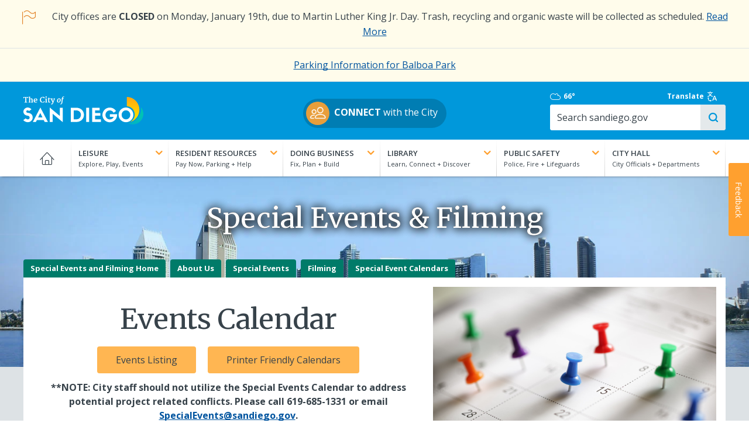

--- FILE ---
content_type: text/html; charset=UTF-8
request_url: https://www.sandiego.gov/events/calendar
body_size: 21459
content:
<!DOCTYPE html>
<html lang="en" dir="ltr" prefix="og: https://ogp.me/ns#">
  <head>
    <meta charset="utf-8" />
<noscript><style>form.antibot * :not(.antibot-message) { display: none !important; }</style>
</noscript><meta name="description" content="" />
<link rel="canonical" href="https://www.sandiego.gov/events/calendar" />
<meta property="og:type" content="article" />
<meta property="og:url" content="https://www.sandiego.gov/events/calendar" />
<meta property="og:title" content="Events Calendar" />
<meta property="og:description" content="" />
<meta property="og:image" content="https://www.sandiego.gov/sites/default/files/calendar.png" />
<meta name="twitter:card" content="summary_large_image" />
<meta name="twitter:title" content="Events Calendar" />
<meta name="twitter:description" content="" />
<meta name="twitter:image" content="https://www.sandiego.gov/sites/default/files/calendar.png" />
<meta name="Generator" content="Drupal 10 (https://www.drupal.org)" />
<meta name="MobileOptimized" content="width" />
<meta name="HandheldFriendly" content="true" />
<meta name="viewport" content="width=device-width, initial-scale=1.0" />
<link rel="icon" href="/themes/custom/sand/images/favicon.png" type="image/png" />

    <title>Events Calendar | City of San Diego Official Website</title>
    <link rel="apple-touch-icon" href="/themes/custom/sand/images/apple-touch-icon.png" />
    <link rel="stylesheet" media="all" href="/sites/default/files/css/css_GWrl1vZWbFQzFBE49duK-EfhksWfnC2_FOwy62BtUJ8.css?delta=0&amp;language=en&amp;theme=sand&amp;include=[base64]" />
<link rel="stylesheet" media="all" href="/sites/default/files/css/css_3AUAFYWwsjnXBVkzqhCIzB75NTcC8VIWyPYm5MfUV6g.css?delta=1&amp;language=en&amp;theme=sand&amp;include=[base64]" />
<link rel="stylesheet" media="all" href="//cdn.datatables.net/1.13.7/css/jquery.dataTables.min.css" />
<link rel="stylesheet" media="all" href="//fonts.googleapis.com/css?family=Ubuntu:300,400,700" />
<link rel="stylesheet" media="all" href="//fonts.googleapis.com/css2?family=Merriweather:wght@400;700&amp;family=Open+Sans:wght@400..700&amp;display=swap" />
<link rel="stylesheet" media="all" href="/sites/default/files/css/css_nGXbh8EzAC-LV8hT31Ak3i5zIrDtc3HVksoe7SJKMC4.css?delta=5&amp;language=en&amp;theme=sand&amp;include=[base64]" />

    
    <script src="https://cdn.jsdelivr.net/npm/chart.js"></script>
  </head>
  <body class="path-node node-type-blog">
        <a href="#main-content" class="visually-hidden focusable">
      Skip to main content
    </a>
    
      <div class="dialog-off-canvas-main-canvas" data-off-canvas-main-canvas>
    
      <div class="preheader">
        <div id="block-sitewidealert" class="block block-sitewide-alert-block">
  
    
      <div data-sitewide-alert role="banner"></div>
  </div>


    </div>
  <div class="off-canvas-wrapper alto-bg">
  <section class="off-canvas off-canvas-main-menu position-right hide-for-large" id="offCanvas" data-off-canvas data-content-scroll="true" data-close-on-click="false">
    <div class="menu-wrapper">
      <span class="fine-print">Menu</span>
      <label for="togglenav" class="burger-wrapper">
        <span class="visually-hidden">Toggle menu</span>
        <input type="checkbox" id="togglenav" class="menu-trigger" data-toggle="offCanvas">
      </label>
    </div>
    <nav role="navigation" aria-labelledby="block-mainnavigation-menu" id="block-mainnavigation" class="block block-menu navigation menu--main">
            
  <h2 class="visually-hidden" id="block-mainnavigation-menu">Main navigation</h2>
  

        
              <ul class="offcanvas-menu accordions js-toggle-accordion">
                                    <li>
                                                <a href="/" data-drupal-link-system-path="&lt;front&gt;">Home</a>
                                        </li>
                                          <li class="menu-item--expanded accordion">
          <div class="accordion__heading">
            <p class="l-margin-bn"><a class="accordion__link" href="#"><strong class="text-upper text-white">Leisure</strong><br><span class="fine-print text-white">Explore, Play, Events</span><i class="toggle-icon"></i></a></p>
            
          </div>
                      <div class="accordion__drawer">              <ul>
                                                <li class="menu-item--expanded accordion">
                                                <span>2nd Column</span>
                                                          <ul>
                                    <li class="menu-item--expanded accordion">
                                                <span>Parks</span>
                                                          <ul>
                                    <li>
                                                <a href="/park-and-recreation/parks/regional" data-drupal-link-system-path="node/252491">Regional Parks</a>
                                        </li>
                                          <li>
                                                <a href="/park-and-recreation/centers/map" data-drupal-link-system-path="node/250406">Community Parks</a>
                                        </li>
                                          <li>
                                                <a href="/park-and-recreation/centers" data-drupal-link-system-path="node/250482">Recreation Centers</a>
                                        </li>
                                          <li>
                                                <a href="/park-and-recreation/parks/permits" data-drupal-link-system-path="node/250422">Book an Event</a>
                                        </li>
                  </ul>
  
                  </li>
                                          <li class="menu-item--expanded accordion">
                                                <span>Outdoors</span>
                                                          <ul>
                                    <li>
                                                <a href="/leisure/beaches-and-bays" data-drupal-link-system-path="node/254369">Beaches &amp; Bays</a>
                                        </li>
                                          <li>
                                                <a href="/park-and-recreation/golf" data-drupal-link-system-path="node/250480">Golf</a>
                                        </li>
                  </ul>
  
                  </li>
                                          <li>
                      <strong><a href="/leisure" data-drupal-link-system-path="node/12031">More Leisure</a></strong>
                            </li>
                  </ul>
  
                  </li>
                                          <li class="menu-item--expanded accordion">
                                                <span>3rd Column</span>
                                                          <ul>
                                    <li>
                                                <div class="grid-x l-flex-center-v l-margin-vs">
              <div class="cell small-3 l-padding-rd">
                <img class="img-circle" src="https://www.sandiego.gov/sites/default/files/blaboa-park_0.jpg" alt="">
              </div>
              <div class="cell auto">
                <a href="/park-and-recreation/parks/regional/balboa" title="[Image]https://www.sandiego.gov/sites/default/files/blaboa-park_0.jpg" data-drupal-link-system-path="node/250424">Balboa Park</a>
              </div>
              </div>
                                        </li>
                                          <li>
                                                <div class="grid-x l-flex-center-v l-margin-vs">
              <div class="cell small-3 l-padding-rd">
                <img class="img-circle" src="https://www.sandiego.gov/sites/default/files/torrey-pines.jpg" alt="">
              </div>
              <div class="cell auto">
                <a href="/park-and-recreation/golf/torreypines" title="[Image]https://www.sandiego.gov/sites/default/files/torrey-pines.jpg">Torrey Pines Golf Course</a>
              </div>
              </div>
                                        </li>
                                          <li>
                                                <div class="grid-x l-flex-center-v l-margin-vs">
              <div class="cell small-3 l-padding-rd">
                <img class="img-circle" src="https://www.sandiego.gov/sites/default/files/special-events.jpg" alt="">
              </div>
              <div class="cell auto">
                <a href="/specialevents-filming" title="[Image]https://www.sandiego.gov/sites/default/files/special-events.jpg" data-drupal-link-system-path="node/224133">Special Events &amp; Filming</a>
              </div>
              </div>
                                        </li>
                                          <li>
                                                <div class="grid-x l-flex-center-v l-margin-vs">
              <div class="cell small-3 l-padding-rd">
                <img class="img-circle" src="https://www.sandiego.gov/sites/default/files/arts-culture-th.jpg" alt="">
              </div>
              <div class="cell auto">
                <a href="/economic-development/cultural-affairs" title="[Image]https://www.sandiego.gov/sites/default/files/arts-culture-th.jpg" data-drupal-link-system-path="node/318093">Arts &amp; Culture</a>
              </div>
              </div>
                                        </li>
                  </ul>
  
                  </li>
                  </ul>
  </div>
                  </li>
                                          <li class="menu-item--expanded accordion">
          <div class="accordion__heading">
            <p class="l-margin-bn"><a class="accordion__link" href="#"><strong class="text-upper text-white">Resident Resources</strong><br><span class="fine-print text-white">Pay Now, Parking + Help</span><i class="toggle-icon"></i></a></p>
            
          </div>
                      <div class="accordion__drawer">              <ul>
                                                <li class="menu-item--expanded accordion">
                                                <span>2nd Column</span>
                                                          <ul>
                                    <li class="menu-item--expanded accordion">
                                                <span>Neighborhoods</span>
                                                          <ul>
                                    <li>
                                                <a href="/planning/community-plans" data-drupal-link-system-path="node/255707">Community Plans</a>
                                        </li>
                  </ul>
  
                  </li>
                                          <li class="menu-item--expanded accordion">
                                                <span>Recreational Activities</span>
                                                          <ul>
                                    <li>
                                                <a href="/pools" data-drupal-link-system-path="node/224178">Pools</a>
                                        </li>
                  </ul>
  
                  </li>
                                          <li class="menu-item--expanded accordion">
                                                <span>Street Maintenance</span>
                                                          <ul>
                                    <li>
                                                <a href="/street-div/services/street-resurfacing-pothole-repair" data-drupal-link-system-path="node/255233">Potholes</a>
                                        </li>
                                          <li>
                                                <a href="/streetsweeping" data-drupal-link-system-path="node/253346">Street Sweeping</a>
                                        </li>
                                          <li>
                                                <a href="/street-div/services/electrical/strlight" data-drupal-link-system-path="node/253353">Streetlights</a>
                                        </li>
                  </ul>
  
                  </li>
                                          <li>
                      <strong><a href="/resident-resources" data-drupal-link-system-path="node/12030">More Resident Resources</a></strong>
                            </li>
                  </ul>
  
                  </li>
                                          <li class="menu-item--expanded accordion">
                                                <span>3rd Column</span>
                                                          <ul>
                                    <li>
                                                <div class="grid-x l-flex-center-v l-margin-vs">
              <div class="cell small-3 l-padding-rd">
                <img class="img-circle" src="https://www.sandiego.gov/sites/default/files/waterbill.jpg" alt="">
              </div>
              <div class="cell auto">
                <a href="/public-utilities/customer-support/pay-your-bill" title="[Image]https://www.sandiego.gov/sites/default/files/waterbill.jpg" data-drupal-link-system-path="node/302680">View/Pay Water Bill</a>
              </div>
              </div>
                                        </li>
                                          <li>
                                                <div class="grid-x l-flex-center-v l-margin-vs">
              <div class="cell small-3 l-padding-rd">
                <img class="img-circle" src="https://www.sandiego.gov/sites/default/files/trash-schedule.jpg" alt="">
              </div>
              <div class="cell auto">
                <a href="/environmental-services/collection/schedule" title="[Image]https://www.sandiego.gov/sites/default/files/trash-schedule.jpg" data-drupal-link-system-path="node/250373">View Trash Collection Schedule</a>
              </div>
              </div>
                                        </li>
                                          <li>
                                                <div class="grid-x l-flex-center-v l-margin-vs">
              <div class="cell small-3 l-padding-rd">
                <img class="img-circle" src="https://www.sandiego.gov/sites/default/files/featureparkingmeter_0.jpg" alt="">
              </div>
              <div class="cell auto">
                <a href="/parking/citations" title="[Image]https://www.sandiego.gov/sites/default/files/featureparkingmeter_0.jpg" data-drupal-link-system-path="node/250478">Parking Citations</a>
              </div>
              </div>
                                        </li>
                                          <li>
                                                <div class="grid-x l-flex-center-v l-margin-vs">
              <div class="cell small-3 l-padding-rd">
                <img class="img-circle" src="https://www.sandiego.gov/sites/default/files/strategic-plan-sm.jpg" alt="">
              </div>
              <div class="cell auto">
                <a href="https://performance.sandiego.gov/" title="[Image]https://www.sandiego.gov/sites/default/files/strategic-plan-sm.jpg">City Strategic Plan</a>
              </div>
              </div>
                                        </li>
                  </ul>
  
                  </li>
                  </ul>
  </div>
                  </li>
                                          <li class="menu-item--expanded accordion">
          <div class="accordion__heading">
            <p class="l-margin-bn"><a class="accordion__link" href="#"><strong class="text-upper text-white">Doing Business</strong><br><span class="fine-print text-white">Fix, Plan + Build</span><i class="toggle-icon"></i></a></p>
            
          </div>
                      <div class="accordion__drawer">              <ul>
                                                <li class="menu-item--expanded accordion">
                                                <span>2nd Column</span>
                                                          <ul>
                                    <li class="menu-item--expanded accordion">
                                                <span>Plan</span>
                                                          <ul>
                                    <li>
                                                <a href="/purchasing/bids-contracts" data-drupal-link-system-path="node/250470">Bid on a Contract</a>
                                        </li>
                                          <li>
                                                <a href="/economic-development/tax-incentives" data-drupal-link-system-path="node/251241">Explore Incentives</a>
                                        </li>
                                          <li>
                                                <a href="/development-services/codes-regulations" data-drupal-link-system-path="node/254377">Development Codes &amp; Regulations</a>
                                        </li>
                  </ul>
  
                  </li>
                                          <li class="menu-item--expanded accordion">
                                                <span>Fix</span>
                                                          <ul>
                                    <li>
                                                <a href="/publicutilities/customerservices">Set Up Utilities</a>
                                        </li>
                                          <li>
                                                <a href="/development-services" data-drupal-link-system-path="node/224183">Renovations &amp; Remodels</a>
                                        </li>
                  </ul>
  
                  </li>
                                          <li class="menu-item--expanded accordion">
                                                <span>Build</span>
                                                          <ul>
                                    <li>
                                                <a href="/development-services/permits" data-drupal-link-system-path="node/254396">Get Permits</a>
                                        </li>
                                          <li>
                                                <a href="/development-services" data-drupal-link-system-path="node/224183">Track Your Project</a>
                                        </li>
                                          <li>
                                                <a href="/development-services/zoning" data-drupal-link-system-path="node/254374">Learn about Zoning</a>
                                        </li>
                  </ul>
  
                  </li>
                                          <li>
                      <strong><a href="/doing-business" data-drupal-link-system-path="node/12029">More Doing Business</a></strong>
                            </li>
                  </ul>
  
                  </li>
                                          <li class="menu-item--expanded accordion">
                                                <span>3rd Column</span>
                                                          <ul>
                                    <li>
                                                <div class="grid-x l-flex-center-v l-margin-vs">
              <div class="cell small-3 l-padding-rd">
                <img class="img-circle" src="https://www.sandiego.gov/sites/default/files/business-tax.jpg" alt="">
              </div>
              <div class="cell auto">
                <a href="/treasurer/taxesfees/btax/btaxhow" title="[Image]https://www.sandiego.gov/sites/default/files/business-tax.jpg" data-drupal-link-system-path="node/250465">Business Tax Certificate</a>
              </div>
              </div>
                                        </li>
                                          <li>
                                                <div class="grid-x l-flex-center-v l-margin-vs">
              <div class="cell small-3 l-padding-rd">
                <img class="img-circle" src="https://www.sandiego.gov/sites/default/files/business-steps_0.jpg" alt="">
              </div>
              <div class="cell auto">
                <a href="/economic-development/business/starting/keysteps" title="[Image]https://www.sandiego.gov/sites/default/files/business-steps_0.jpg" data-drupal-link-system-path="node/250365">Five Key Steps to Starting Your Business</a>
              </div>
              </div>
                                        </li>
                                          <li>
                                                <div class="grid-x l-flex-center-v l-margin-vs">
              <div class="cell small-3 l-padding-rd">
                <img class="img-circle" src="https://www.sandiego.gov/sites/default/files/2024-04/green-leaf-sm.jpg" alt="">
              </div>
              <div class="cell auto">
                <a href="/green-business-network" title="[Image]https://www.sandiego.gov/sites/default/files/2024-04/green-leaf-sm.jpg" data-drupal-link-system-path="node/14338">Go Green</a>
              </div>
              </div>
                                        </li>
                  </ul>
  
                  </li>
                  </ul>
  </div>
                  </li>
                                          <li class="menu-item--expanded accordion">
          <div class="accordion__heading">
            <p class="l-margin-bn"><a class="accordion__link" href="#"><strong class="text-upper text-white">Library</strong><br><span class="fine-print text-white">Learn, Connect + Discover</span><i class="toggle-icon"></i></a></p>
            
          </div>
                      <div class="accordion__drawer">              <ul>
                                                <li class="menu-item--expanded accordion">
                                                <span>2nd Column</span>
                                                          <ul>
                                    <li class="menu-item--expanded accordion">
                                                <span>Programs &amp; Events</span>
                                                          <ul>
                                    <li>
                                                <a href="/public-library/news-events/onebook">One Book, One San Diego</a>
                                        </li>
                                          <li>
                                                <a href="https://www.sandiego.gov/librarymarket">Event Calendar</a>
                                        </li>
                                          <li>
                                                <a href="/public-library/news-events" data-drupal-link-system-path="node/250487">More Programs &amp; Events</a>
                                        </li>
                  </ul>
  
                  </li>
                                          <li class="menu-item--expanded accordion">
                                                <span>Services</span>
                                                          <ul>
                                    <li>
                                                <a href="/public-library/services/lending/finesfees" data-drupal-link-system-path="node/253190">Fines &amp; Fees</a>
                                        </li>
                                          <li>
                                                <a href="/public-library/services/lending/renewhold" data-drupal-link-system-path="node/250459">Renewals &amp; Holds</a>
                                        </li>
                                          <li>
                                                <a href="/public-library/services" data-drupal-link-system-path="node/250489">More Services</a>
                                        </li>
                  </ul>
  
                  </li>
                                          <li class="menu-item--expanded accordion">
                                                <span>Kids &amp; Teens</span>
                                                          <ul>
                                    <li>
                                                <a href="/public-library/kidsandteens/hwcenter">Homework Help Center</a>
                                        </li>
                                          <li>
                                                <a href="/public-library/kidsandteens/parentsteachers" data-drupal-link-system-path="node/253144">Parents &amp; Teachers</a>
                                        </li>
                                          <li>
                                                <a href="/public-library/kidsandteens" data-drupal-link-system-path="node/250486">More Kids &amp; Teens</a>
                                        </li>
                  </ul>
  
                  </li>
                                          <li class="menu-item--expanded accordion">
                                                <span>eCollection</span>
                                                          <ul>
                                    <li>
                                                <a href="/public-library/elibrary" data-drupal-link-system-path="node/250488">eBooks</a>
                                        </li>
                                          <li>
                                                <a href="https://www.sandiego.gov/ebsco">Digital Magazines</a>
                                        </li>
                  </ul>
  
                  </li>
                                          <li>
                      <strong><a href="/public-library" data-drupal-link-system-path="node/224157">Library Website</a></strong>
                            </li>
                  </ul>
  
                  </li>
                                          <li class="menu-item--expanded accordion">
                                                <span>3rd Column</span>
                                                          <ul>
                                    <li>
                                                <div class="grid-x l-flex-center-v l-margin-vs">
              <div class="cell small-3 l-padding-rd">
                <img class="img-circle" src="https://www.sandiego.gov/sites/default/files/library-catalog.jpg" alt="">
              </div>
              <div class="cell auto">
                <a href="https://www.sandiego.gov/bibliocommons" title="[Image]https://www.sandiego.gov/sites/default/files/library-catalog.jpg">Browse the Catalog</a>
              </div>
              </div>
                                        </li>
                                          <li>
                                                <div class="grid-x l-flex-center-v l-margin-vs">
              <div class="cell small-3 l-padding-rd">
                <img class="img-circle" src="https://www.sandiego.gov/sites/default/files/library-card.jpg" alt="">
              </div>
              <div class="cell auto">
                <a href="/public-library/services/lending/librarycard" title="[Image]https://www.sandiego.gov/sites/default/files/library-card.jpg" data-drupal-link-system-path="node/250458">Apply for a Library Card</a>
              </div>
              </div>
                                        </li>
                                          <li>
                                                <div class="grid-x l-flex-center-v l-margin-vs">
              <div class="cell small-3 l-padding-rd">
                <img class="img-circle" src="https://www.sandiego.gov/sites/default/files/employment.jpg" alt="">
              </div>
              <div class="cell auto">
                <a href="https://www.sandiego.gov/governmentjobs" title="[Image]https://www.sandiego.gov/sites/default/files/employment.jpg">Employment Opportunities</a>
              </div>
              </div>
                                        </li>
                  </ul>
  
                  </li>
                  </ul>
  </div>
                  </li>
                                          <li class="menu-item--expanded accordion">
          <div class="accordion__heading">
            <p class="l-margin-bn"><a class="accordion__link" href="#"><strong class="text-upper text-white">Public Safety</strong><br><span class="fine-print text-white">Police, Fire + Lifeguards</span><i class="toggle-icon"></i></a></p>
            
          </div>
                      <div class="accordion__drawer">              <ul>
                                                <li class="menu-item--expanded accordion">
                                                <span>2nd Column</span>
                                                          <ul>
                                    <li class="menu-item--expanded accordion">
                                                <span>Police</span>
                                                          <ul>
                                    <li>
                                                <a href="/police/services/file-police-report" data-drupal-link-system-path="node/255828">File a Police Report</a>
                                        </li>
                                          <li>
                                                <a href="/police/services" data-drupal-link-system-path="node/255765">Police Services</a>
                                        </li>
                                          <li>
                                                <a href="/join-san-diego-police-department" data-drupal-link-system-path="node/14396">Join SDPD</a>
                                        </li>
                                          <li>
                                                <a href="/police" data-drupal-link-system-path="node/224156">Police Website</a>
                                        </li>
                  </ul>
  
                  </li>
                                          <li class="menu-item--expanded accordion">
                                                <span>Fire-Rescue</span>
                                                          <ul>
                                    <li>
                                                <a href="/fire/community-outreach" data-drupal-link-system-path="node/254765">Community Outreach</a>
                                        </li>
                                          <li>
                                                <a href="/fire/community-risk-reduction" data-drupal-link-system-path="node/251698">Community Risk Reduction</a>
                                        </li>
                                          <li>
                                                <a href="/join-fire-rescue" data-drupal-link-system-path="node/14337">Join Fire-Rescue</a>
                                        </li>
                                          <li>
                                                <a href="/fire" data-drupal-link-system-path="node/224147">Fire-Rescue Website</a>
                                        </li>
                  </ul>
  
                  </li>
                                          <li class="menu-item--expanded accordion">
                                                <span>Lifeguards</span>
                                                          <ul>
                                    <li>
                                                <a href="/lifeguards/safety" data-drupal-link-system-path="node/252097">Beach Safety</a>
                                        </li>
                                          <li>
                                                <a href="/lifeguards/junior" data-drupal-link-system-path="node/250484">Junior Lifeguards</a>
                                        </li>
                                          <li>
                                                <a href="/lifeguards" data-drupal-link-system-path="node/224151">Lifeguards Website</a>
                                        </li>
                  </ul>
  
                  </li>
                                          <li>
                      <strong><a href="/public-safety" data-drupal-link-system-path="node/12027">More Public Safety</a></strong>
                            </li>
                  </ul>
  
                  </li>
                                          <li class="menu-item--expanded accordion">
                                                <span>3rd Column</span>
                                                          <ul>
                                    <li>
                                                <div class="grid-x l-flex-center-v l-margin-vs">
              <div class="cell small-3 l-padding-rd">
                <img class="img-circle" src="https://www.sandiego.gov/sites/default/files/neighborhood-watch-logo.jpg" alt="">
              </div>
              <div class="cell auto">
                <a href="/police/community/neighborhood-watch" title="[Image]https://www.sandiego.gov/sites/default/files/neighborhood-watch-logo.jpg" data-drupal-link-system-path="node/255836">Neighborhood Watch</a>
              </div>
              </div>
                                        </li>
                                          <li>
                                                <div class="grid-x l-flex-center-v l-margin-vs">
              <div class="cell small-3 l-padding-rd">
                <img class="img-circle" src="https://www.sandiego.gov/sites/default/files/alert-sd.jpg" alt="">
              </div>
              <div class="cell auto">
                <a href="/oes/informed" title="[Image]https://www.sandiego.gov/sites/default/files/alert-sd.jpg" data-drupal-link-system-path="node/250399">Get Emergency Alerts</a>
              </div>
              </div>
                                        </li>
                                          <li>
                                                <div class="grid-x l-flex-center-v l-margin-vs">
              <div class="cell small-3 l-padding-rd">
                <img class="img-circle" src="https://www.sandiego.gov/sites/default/files/2025-05/oes-logo-th.png" alt="">
              </div>
              <div class="cell auto">
                <a href="/oes" title="[Image]https://www.sandiego.gov/sites/default/files/2025-05/oes-logo-th.png" data-drupal-link-system-path="node/224152">Office of Emergency Services</a>
              </div>
              </div>
                                        </li>
                  </ul>
  
                  </li>
                  </ul>
  </div>
                  </li>
                                          <li class="menu-item--expanded accordion">
          <div class="accordion__heading">
            <p class="l-margin-bn"><a class="accordion__link" href="#"><strong class="text-upper text-white">City Hall</strong><br><span class="fine-print text-white">City Officials + Departments</span><i class="toggle-icon"></i></a></p>
            
          </div>
                      <div class="accordion__drawer">              <ul>
                                                <li class="menu-item--expanded accordion">
                                                <span>2nd Column</span>
                                                          <ul>
                                    <li class="menu-item--expanded accordion">
                                                <span>City Officials</span>
                                                          <ul>
                                    <li>
                                                <a href="/mayor" data-drupal-link-system-path="node/15167">Mayor Todd Gloria</a>
                                        </li>
                                          <li>
                                                <a href="/citycouncil" data-drupal-link-system-path="node/253521">Councilmembers</a>
                                        </li>
                                          <li>
                                                <a href="/city-attorney" data-drupal-link-system-path="node/224219">City Attorney</a>
                                        </li>
                                          <li>
                                                <a href="/auditor" data-drupal-link-system-path="node/224217">City Auditor</a>
                                        </li>
                                          <li>
                                                <a href="/city-clerk" data-drupal-link-system-path="node/224123">City Clerk</a>
                                        </li>
                                          <li>
                                                <a href="/iba" data-drupal-link-system-path="node/224127">Independent Budget Analyst</a>
                                        </li>
                  </ul>
  
                  </li>
                                          <li class="menu-item--expanded accordion">
                                                <span>City Government</span>
                                                          <ul>
                                    <li>
                                                <a href="/city-hall/departments" data-drupal-link-system-path="node/253522">Departments</a>
                                        </li>
                                          <li>
                                                <a href="/city-hall/programs" data-drupal-link-system-path="node/253523">Programs &amp; Initiatives</a>
                                        </li>
                                          <li>
                                                <a href="/boards-and-commissions" data-drupal-link-system-path="node/224187">Boards &amp; Commissions</a>
                                        </li>
                                          <li>
                                                <a href="/city-hall/org-chart" data-drupal-link-system-path="node/253525">City Organization Chart</a>
                                        </li>
                  </ul>
  
                  </li>
                                          <li>
                      <strong><a href="/city-hall" data-drupal-link-system-path="node/12028">More City Hall</a></strong>
                            </li>
                  </ul>
  
                  </li>
                                          <li class="menu-item--expanded accordion">
                                                <span>3rd Column</span>
                                                          <ul>
                                    <li>
                                                <div class="grid-x l-flex-center-v l-margin-vs">
              <div class="cell small-3 l-padding-rd">
                <img class="img-circle" src="https://www.sandiego.gov/sites/default/files/council-meetings.jpg" alt="">
              </div>
              <div class="cell auto">
                <a href="/city-clerk/officialdocs/meetings-calendar" title="[Image]https://www.sandiego.gov/sites/default/files/council-meetings.jpg" data-drupal-link-system-path="node/226394">Council Meetings</a>
              </div>
              </div>
                                        </li>
                                          <li>
                                                <div class="grid-x l-flex-center-v l-margin-vs">
              <div class="cell small-3 l-padding-rd">
                <img class="img-circle" src="https://www.sandiego.gov/sites/default/files/2025-04/fy26-draft-budget-tile.jpg" alt="">
              </div>
              <div class="cell auto">
                <a href="/finance/annual" title="[Image]https://www.sandiego.gov/sites/default/files/2025-04/fy26-draft-budget-tile.jpg" data-drupal-link-system-path="node/319763">FY26 Adopted Budget</a>
              </div>
              </div>
                                        </li>
                                          <li>
                                                <div class="grid-x l-flex-center-v l-margin-vs">
              <div class="cell small-3 l-padding-rd">
                <img class="img-circle" src="https://www.sandiego.gov/sites/default/files/committee-meeting.jpg" alt="">
              </div>
              <div class="cell auto">
                <a href="/council-committees" title="[Image]https://www.sandiego.gov/sites/default/files/committee-meeting.jpg" data-drupal-link-system-path="node/254718">Council Committees</a>
              </div>
              </div>
                                        </li>
                                          <li>
                                                <div class="grid-x l-flex-center-v l-margin-vs">
              <div class="cell small-3 l-padding-rd">
                <img class="img-circle" src="https://www.sandiego.gov/sites/default/files/city-seal-blue-250x250.jpg" alt="">
              </div>
              <div class="cell auto">
                <a href="/citycouncil/the-peoples-business" title="[Image]https://www.sandiego.gov/sites/default/files/city-seal-blue-250x250.jpg" data-drupal-link-system-path="node/255128">The People&#039;s Business</a>
              </div>
              </div>
                                        </li>
                  </ul>
  
                  </li>
                  </ul>
  </div>
                  </li>
                  </ul>
  


  </nav>

  </section>


  <section class="main-content" data-off-canvas-content>
    <header role="banner" class="header">
      
  <section class="header-first">
    <div class="grid-container l-padding-mobile-hd">
      <div class="grid-x grid-margin-y">
        <div class="site-branding cell small-3 medium-3">
          <div id="block-sitebranding" class="block block-system block-system-branding-block">
  
    
        <a href="/" rel="home" class="site-logo">
      <img src="/themes/custom/sand/images/cosd-logo/cosd-logo-primary-white-color-sails.svg" alt="City of San Diego logo" class="hide-on-mobile" width="205" height="50"/>
      <img src="/themes/custom/sand/images/cosd-logo/cosd-logo-initials-blue-color-sails.svg" alt="City of San Diego logo" class="hide-on-desktop logo-mobile l-margin-ts" width="163" height="auto" />
    </a>
        <h1 class="visually-hidden">City of San Diego Official Website</h1>
    </div>

        </div>
        <div class="cell medium-auto l-flex-center-h hide-on-mobile" style="padding-top: 10px">
                    <p><a class="btn btn--pill" href="/connect" style="padding:5px 15px 5px 5px"><img class="img-circle" src="/themes/custom/sand/images/icon-users.png" width="40" height="40" style="margin-right: 8px" alt=""><strong>CONNECT</strong> with the City</a></p>
                </div>
        <div class="cell small-6 text-center l-padding-td hide-on-desktop">
                    <p><a class="btn btn--pill" href="/connect" style="padding:5px 15px 5px 5px;line-height:1.2"><img class="img-circle" src="/themes/custom/sand/images/icon-users.png" width="40" height="40" style="margin-right: 8px"><span class="hide-on-desktop fine-print pull-right text-left" style="padding-top:4px"><strong>CONNECT</strong><br>with the City</span></a></p>
                </div>
        <div class="cell small-4 text-center l-padding-td hidden">
          <a href="#" class="no-underline"><i class="icon-translate icon--lg"></i></a>
        </div>
        <div class="search-bar cell medium-3 grid-container">
          <div class="header-tools grid-x">
            <div class="sd-weather cell medium-3 hide-on-mobile">
              <div id="block-sandiegoweather" class="block block-sand-weather">
  
    
      <a href="https://forecast.weather.gov/MapClick.php?lat=32.718814&amp;lon=-117.162222" title="Mostly Cloudy" rel="noopener">
    <i class="icon-cloud" title="Mostly Cloudy" aria-hidden="true"></i>
    <span class="visuallyhidden">Mostly Cloudy</span>
            66&deg;
    </a>


  </div>

            </div>
            <div class="translate-toggle cell medium-4">
              <a class="l-flex-center-v" href="#" data-open="translate-modal">Translate <i class="icon-translate"></i></a>
            </div>
            <div id="google_translate_element" class="cell medium-3 text-center--mobile"></div>
          </div>
          <div class="form--search grid-x">
            <div class="cell medium-auto">
             <form class="views-exposed-form" data-drupal-selector="views-exposed-form-search-site-all" action="/search/site" method="get" id="views-exposed-form-search-site-all" accept-charset="UTF-8">
  <div class="form--inline clearfix">
  <div class="js-form-item form-item js-form-type-textfield form-type-textfield js-form-item-search-api-fulltext form-item-search-api-fulltext">
      <label for="edit-search-api-fulltext">&nbsp;</label>
        <input placeholder="Search sandiego.gov" data-drupal-selector="edit-search-api-fulltext" type="text" id="edit-search-api-fulltext" name="search_api_fulltext" value="" size="30" maxlength="128" class="form-text" />

        </div>
<div class="js-form-item form-item js-form-type-select form-type-select js-form-item-entity-type form-item-entity-type">
      <label for="edit-entity-type">Type</label>
        <select data-drupal-selector="edit-entity-type" id="edit-entity-type" name="entity_type" class="form-select"><option value="All" selected="selected">- Any -</option><option value="1">Web Pages</option><option value="2">Documents</option></select>
        </div>
<div data-drupal-selector="edit-actions" class="form-actions js-form-wrapper form-wrapper" id="edit-actions--2"><input data-drupal-selector="edit-submit-search-site" type="submit" id="edit-submit-search-site" value="Search" class="button js-form-submit form-submit" />
</div>

</div>

</form>

            </div>
          </div>
        </div>
      </div>
    </div>
  </section>

  <section class="header-second">
    <div class="grid-container main-grid-container show-for-medium">
      <div class="grid-x">
        <div class="main-menu cell medium-12">
          <div class="grid-x">
            <div class="cell medium-12">
              <div id="block-mainnavigation-mega-menu" class="block block-tb-megamenu block-tb-megamenu-menu-blockmain">
  
    
      <nav  class="tbm tbm-main tbm-no-arrows" id="7fb7539f-2011-4dce-ad9a-c165d0b1dccf" data-breakpoint="480" aria-label="main navigation">
      <button class="tbm-button" type="button" aria-label="Toggle Menu Button">
      <span class="tbm-button-container">
        <span></span>
        <span></span>
        <span></span>
        <span></span>
      </span>
    </button>
    <div class="tbm-collapse  always-show">
    <ul  class="tbm-nav level-0 items-7" >
                    <li  class="tbm-item level-1" aria-level="1" >
                  <a href="/"  class="tbm-link level-1">
                    Home
                            </a>
                
      </li>
      
                    <li  class="tbm-item level-1 tbm-justify tbm-item--has-dropdown" aria-level="1" >
                  <a href="/leisure"  class="tbm-link level-1 tbm-toggle" title="Explore, Play, Events" aria-expanded="false">
                    Leisure
                            </a>
                    <div  class="tbm-submenu tbm-item-child cell medium-auto tb-megamenu-submenu">
      <div class="mega-dropdown-inner">
                  <div  class="tbm-row">
      <div  class="tbm-column span12">
  <div class="tbm-column-inner">
               <ul  class="tbm-subnav level-1 items-3 mega-nav grid-x grid-margin-x">
                    <li class="cell medium-4 tb-megamenu-block">
    <h2>Leisure</h2>
    <p>With its great weather, miles of sandy beaches, and major attractions, San Diego is known worldwide as one of the best tourist destinations and a great place for residents to relax year round.</p>
  </li>

                <li  class="tbm-item level-2 tbm-group cell medium-5 submenu-major" aria-level="2" >
          <div  class="tbm-group-container tbm-item-child cell medium-auto tb-megamenu-submenu">
      <div class="mega-dropdown-inner">
                  <div  class="tbm-row">
      <div  class="tbm-column span12">
  <div class="tbm-column-inner">
               <ul  class="tbm-subnav level-2 items-3 mega-nav grid-x grid-margin-x">
                        <li  class="tbm-item level-3 tbm-group" aria-level="3" >
                  <div class="mega-group-title tb-megamenu-no-link cell medium-5">
            <h4 class="heading--snug">Parks</h4>
          </div>
                    <div  class="tbm-group-container tbm-item-child cell medium-auto tb-megamenu-submenu">
      <div class="mega-dropdown-inner">
                  <div  class="tbm-row">
      <div  class="tbm-column span12">
  <div class="tbm-column-inner">
               <ul  class="tbm-subnav level-3 items-4 mega-nav grid-x grid-margin-x">
                    <li  class="tbm-item level-4" aria-level="4" >
                  <a href="/park-and-recreation/parks/regional"  class="tbm-link level-4">
                    Regional Parks
                            </a>
                
      </li>
      
                    <li  class="tbm-item level-4" aria-level="4" >
                  <a href="/park-and-recreation/centers/map"  class="tbm-link level-4">
                    Community Parks
                            </a>
                
      </li>
      
                    <li  class="tbm-item level-4" aria-level="4" >
                  <a href="/park-and-recreation/centers"  class="tbm-link level-4">
                    Recreation Centers
                            </a>
                
      </li>
      
                    <li  class="tbm-item level-4" aria-level="4" >
                  <a href="/park-and-recreation/parks/permits"  class="tbm-link level-4">
                    Book an Event
                            </a>
                
      </li>
      
  </ul>

      </div>
</div>

  </div>

              </div>
    </div>

      </li>
      
                        <li  class="tbm-item level-3 tbm-group" aria-level="3" >
                  <div class="mega-group-title tb-megamenu-no-link cell medium-5">
            <h4 class="heading--snug">Outdoors</h4>
          </div>
                    <div  class="tbm-group-container tbm-item-child cell medium-auto tb-megamenu-submenu">
      <div class="mega-dropdown-inner">
                  <div  class="tbm-row">
      <div  class="tbm-column span12">
  <div class="tbm-column-inner">
               <ul  class="tbm-subnav level-3 items-2 mega-nav grid-x grid-margin-x">
                    <li  class="tbm-item level-4" aria-level="4" >
                  <a href="/leisure/beaches-and-bays"  class="tbm-link level-4">
                    Beaches &amp; Bays
                            </a>
                
      </li>
      
                    <li  class="tbm-item level-4" aria-level="4" >
                  <a href="/park-and-recreation/golf"  class="tbm-link level-4">
                    Golf
                            </a>
                
      </li>
      
  </ul>

      </div>
</div>

  </div>

              </div>
    </div>

      </li>
      
              <li  class="tbm-item level-3" aria-level="3">
      <a href="/leisure" style="margin-left: 50%">More Leisure</a>
    </li>
  
  </ul>

      </div>
</div>

  </div>

              </div>
    </div>

    </li>

                <li  class="tbm-item level-2 tbm-group cell medium-3 submenu-minor" aria-level="2" >
          <div  class="tbm-group-container tbm-item-child cell medium-auto tb-megamenu-submenu">
      <div class="mega-dropdown-inner">
                  <div  class="tbm-row">
      <div  class="tbm-column span12">
  <div class="tbm-column-inner">
               <ul  class="tbm-subnav level-2 items-4 mega-nav grid-x grid-margin-x">
              <li  class="tbm-item level-3" aria-level="3" >
        <a href="/park-and-recreation/parks/regional/balboa">
        <div class="grid-x nav__event">
        <div class="cell small-3"><img alt="" height="74" src="https://www.sandiego.gov/sites/default/files/blaboa-park_0.jpg" width="74"></div>
        <div class="cell auto">Balboa Park</div>
        </div></a>
    </li>
  
              <li  class="tbm-item level-3" aria-level="3" >
        <a href="/park-and-recreation/golf/torreypines">
        <div class="grid-x nav__event">
        <div class="cell small-3"><img alt="" height="74" src="https://www.sandiego.gov/sites/default/files/torrey-pines.jpg" width="74"></div>
        <div class="cell auto">Torrey Pines Golf Course</div>
        </div></a>
    </li>
  
              <li  class="tbm-item level-3" aria-level="3" >
        <a href="/specialevents-filming">
        <div class="grid-x nav__event">
        <div class="cell small-3"><img alt="" height="74" src="https://www.sandiego.gov/sites/default/files/special-events.jpg" width="74"></div>
        <div class="cell auto">Special Events &amp; Filming</div>
        </div></a>
    </li>
  
              <li  class="tbm-item level-3" aria-level="3" >
        <a href="/economic-development/cultural-affairs">
        <div class="grid-x nav__event">
        <div class="cell small-3"><img alt="" height="74" src="https://www.sandiego.gov/sites/default/files/arts-culture-th.jpg" width="74"></div>
        <div class="cell auto">Arts &amp; Culture</div>
        </div></a>
    </li>
  
  </ul>

      </div>
</div>

  </div>

              </div>
    </div>

    </li>

  </ul>

      </div>
</div>

  </div>

              </div>
    </div>

      </li>
      
                    <li  class="tbm-item level-1 tbm-justify tbm-item--has-dropdown" aria-level="1" >
                  <a href="/resident-resources"  class="tbm-link level-1 tbm-toggle" title="Pay Now, Parking + Help" aria-expanded="false">
                    Resident Resources
                            </a>
                    <div  class="tbm-submenu tbm-item-child cell medium-auto tb-megamenu-submenu">
      <div class="mega-dropdown-inner">
                  <div  class="tbm-row">
      <div  class="tbm-column span12">
  <div class="tbm-column-inner">
               <ul  class="tbm-subnav level-1 items-3 mega-nav grid-x grid-margin-x">
                    <li class="cell medium-4 tb-megamenu-block">
    <h2>Resident Resources</h2>
    <p>From neighborhoods and parks to streets and parking, find what you need in your community and report your concerns.</p>
  </li>

                <li  class="tbm-item level-2 tbm-group cell medium-5 submenu-major" aria-level="2" >
          <div  class="tbm-group-container tbm-item-child cell medium-auto tb-megamenu-submenu">
      <div class="mega-dropdown-inner">
                  <div  class="tbm-row">
      <div  class="tbm-column span12">
  <div class="tbm-column-inner">
               <ul  class="tbm-subnav level-2 items-4 mega-nav grid-x grid-margin-x">
                        <li  class="tbm-item level-3 tbm-group" aria-level="3" >
                  <div class="mega-group-title tb-megamenu-no-link cell medium-5">
            <h4 class="heading--snug">Neighborhoods</h4>
          </div>
                    <div  class="tbm-group-container tbm-item-child cell medium-auto tb-megamenu-submenu">
      <div class="mega-dropdown-inner">
                  <div  class="tbm-row">
      <div  class="tbm-column span12">
  <div class="tbm-column-inner">
               <ul  class="tbm-subnav level-3 items-1 mega-nav grid-x grid-margin-x">
                    <li  class="tbm-item level-4" aria-level="4" >
                  <a href="/planning/community-plans"  class="tbm-link level-4">
                    Community Plans
                            </a>
                
      </li>
      
  </ul>

      </div>
</div>

  </div>

              </div>
    </div>

      </li>
      
                        <li  class="tbm-item level-3 tbm-group" aria-level="3" >
                  <div class="mega-group-title tb-megamenu-no-link cell medium-5">
            <h4 class="heading--snug">Recreational Activities</h4>
          </div>
                    <div  class="tbm-group-container tbm-item-child cell medium-auto tb-megamenu-submenu">
      <div class="mega-dropdown-inner">
                  <div  class="tbm-row">
      <div  class="tbm-column span12">
  <div class="tbm-column-inner">
               <ul  class="tbm-subnav level-3 items-1 mega-nav grid-x grid-margin-x">
                    <li  class="tbm-item level-4" aria-level="4" >
                  <a href="/pools"  class="tbm-link level-4">
                    Pools
                            </a>
                
      </li>
      
  </ul>

      </div>
</div>

  </div>

              </div>
    </div>

      </li>
      
                        <li  class="tbm-item level-3 tbm-group" aria-level="3" >
                  <div class="mega-group-title tb-megamenu-no-link cell medium-5">
            <h4 class="heading--snug">Street Maintenance</h4>
          </div>
                    <div  class="tbm-group-container tbm-item-child cell medium-auto tb-megamenu-submenu">
      <div class="mega-dropdown-inner">
                  <div  class="tbm-row">
      <div  class="tbm-column span12">
  <div class="tbm-column-inner">
               <ul  class="tbm-subnav level-3 items-3 mega-nav grid-x grid-margin-x">
                    <li  class="tbm-item level-4" aria-level="4" >
                  <a href="/street-div/services/street-resurfacing-pothole-repair"  class="tbm-link level-4">
                    Potholes
                            </a>
                
      </li>
      
                    <li  class="tbm-item level-4" aria-level="4" >
                  <a href="/streetsweeping"  class="tbm-link level-4">
                    Street Sweeping
                            </a>
                
      </li>
      
                    <li  class="tbm-item level-4" aria-level="4" >
                  <a href="/street-div/services/electrical/strlight"  class="tbm-link level-4">
                    Streetlights
                            </a>
                
      </li>
      
  </ul>

      </div>
</div>

  </div>

              </div>
    </div>

      </li>
      
              <li  class="tbm-item level-3" aria-level="3">
      <a href="/resident-resources" style="margin-left: 50%">More Resident Resources</a>
    </li>
  
  </ul>

      </div>
</div>

  </div>

              </div>
    </div>

    </li>

                <li  class="tbm-item level-2 tbm-group cell medium-3 submenu-minor" aria-level="2" >
          <div  class="tbm-group-container tbm-item-child cell medium-auto tb-megamenu-submenu">
      <div class="mega-dropdown-inner">
                  <div  class="tbm-row">
      <div  class="tbm-column span12">
  <div class="tbm-column-inner">
               <ul  class="tbm-subnav level-2 items-4 mega-nav grid-x grid-margin-x">
              <li  class="tbm-item level-3" aria-level="3" >
        <a href="/public-utilities/customer-support/pay-your-bill">
        <div class="grid-x nav__event">
        <div class="cell small-3"><img alt="" height="74" src="https://www.sandiego.gov/sites/default/files/waterbill.jpg" width="74"></div>
        <div class="cell auto">View/Pay Water Bill</div>
        </div></a>
    </li>
  
              <li  class="tbm-item level-3" aria-level="3" >
        <a href="/environmental-services/collection/schedule">
        <div class="grid-x nav__event">
        <div class="cell small-3"><img alt="" height="74" src="https://www.sandiego.gov/sites/default/files/trash-schedule.jpg" width="74"></div>
        <div class="cell auto">View Trash Collection Schedule</div>
        </div></a>
    </li>
  
              <li  class="tbm-item level-3" aria-level="3" >
        <a href="/parking/citations">
        <div class="grid-x nav__event">
        <div class="cell small-3"><img alt="" height="74" src="https://www.sandiego.gov/sites/default/files/featureparkingmeter_0.jpg" width="74"></div>
        <div class="cell auto">Parking Citations</div>
        </div></a>
    </li>
  
              <li  class="tbm-item level-3" aria-level="3" >
        <a href="https://performance.sandiego.gov/">
        <div class="grid-x nav__event">
        <div class="cell small-3"><img alt="" height="74" src="https://www.sandiego.gov/sites/default/files/strategic-plan-sm.jpg" width="74"></div>
        <div class="cell auto">City Strategic Plan</div>
        </div></a>
    </li>
  
  </ul>

      </div>
</div>

  </div>

              </div>
    </div>

    </li>

  </ul>

      </div>
</div>

  </div>

              </div>
    </div>

      </li>
      
                    <li  class="tbm-item level-1 tbm-justify tbm-item--has-dropdown" aria-level="1" >
                  <a href="/doing-business"  class="tbm-link level-1 tbm-toggle" title="Fix, Plan + Build" aria-expanded="false">
                    Doing Business
                            </a>
                    <div  class="tbm-submenu tbm-item-child cell medium-auto tb-megamenu-submenu">
      <div class="mega-dropdown-inner">
                  <div  class="tbm-row">
      <div  class="tbm-column span12">
  <div class="tbm-column-inner">
               <ul  class="tbm-subnav level-1 items-3 mega-nav grid-x grid-margin-x">
                    <li class="cell medium-4 tb-megamenu-block">
    <h2>Doing Business</h2>
    <p>Incentives and programs are available to help launch, grow and expand your business, and provide support for homeowners and contractors to get work done.</p>
  </li>

                <li  class="tbm-item level-2 tbm-group cell medium-5 submenu-major" aria-level="2" >
          <div  class="tbm-group-container tbm-item-child cell medium-auto tb-megamenu-submenu">
      <div class="mega-dropdown-inner">
                  <div  class="tbm-row">
      <div  class="tbm-column span12">
  <div class="tbm-column-inner">
               <ul  class="tbm-subnav level-2 items-5 mega-nav grid-x grid-margin-x">
                        <li  class="tbm-item level-3 tbm-group" aria-level="3" >
                  <div class="mega-group-title tb-megamenu-no-link cell medium-5">
            <h4 class="heading--snug">Plan</h4>
          </div>
                    <div  class="tbm-group-container tbm-item-child cell medium-auto tb-megamenu-submenu">
      <div class="mega-dropdown-inner">
                  <div  class="tbm-row">
      <div  class="tbm-column span12">
  <div class="tbm-column-inner">
               <ul  class="tbm-subnav level-3 items-3 mega-nav grid-x grid-margin-x">
                    <li  class="tbm-item level-4" aria-level="4" >
                  <a href="/purchasing/bids-contracts"  class="tbm-link level-4">
                    Bid on a Contract
                            </a>
                
      </li>
      
                    <li  class="tbm-item level-4" aria-level="4" >
                  <a href="/economic-development/tax-incentives"  class="tbm-link level-4">
                    Explore Incentives
                            </a>
                
      </li>
      
                    <li  class="tbm-item level-4" aria-level="4" >
                  <a href="/development-services/codes-regulations"  class="tbm-link level-4">
                    Development Codes &amp; Regulations
                            </a>
                
      </li>
      
  </ul>

      </div>
</div>

  </div>

              </div>
    </div>

      </li>
      
                        <li  class="tbm-item level-3 tbm-group" aria-level="3" >
                  <div class="mega-group-title tb-megamenu-no-link cell medium-5">
            <h4 class="heading--snug">Fix</h4>
          </div>
                    <div  class="tbm-group-container tbm-item-child cell medium-auto tb-megamenu-submenu">
      <div class="mega-dropdown-inner">
                  <div  class="tbm-row">
      <div  class="tbm-column span12">
  <div class="tbm-column-inner">
               <ul  class="tbm-subnav level-3 items-2 mega-nav grid-x grid-margin-x">
                    <li  class="tbm-item level-4" aria-level="4" >
                  <a href="/publicutilities/customerservices"  class="tbm-link level-4">
                    Set Up Utilities
                            </a>
                
      </li>
      
                    <li  class="tbm-item level-4" aria-level="4" >
                  <a href="/development-services"  class="tbm-link level-4">
                    Renovations &amp; Remodels
                            </a>
                
      </li>
      
  </ul>

      </div>
</div>

  </div>

              </div>
    </div>

      </li>
      
                        <li  class="tbm-item level-3 tbm-group" aria-level="3" >
                  <div class="mega-group-title tb-megamenu-no-link cell medium-5">
            <h4 class="heading--snug">Build</h4>
          </div>
                    <div  class="tbm-group-container tbm-item-child cell medium-auto tb-megamenu-submenu">
      <div class="mega-dropdown-inner">
                  <div  class="tbm-row">
      <div  class="tbm-column span12">
  <div class="tbm-column-inner">
               <ul  class="tbm-subnav level-3 items-3 mega-nav grid-x grid-margin-x">
                    <li  class="tbm-item level-4" aria-level="4" >
                  <a href="/development-services/permits"  class="tbm-link level-4">
                    Get Permits
                            </a>
                
      </li>
      
                    <li  class="tbm-item level-4" aria-level="4" >
                  <a href="/development-services"  class="tbm-link level-4">
                    Track Your Project
                            </a>
                
      </li>
      
                    <li  class="tbm-item level-4" aria-level="4" >
                  <a href="/development-services/zoning"  class="tbm-link level-4">
                    Learn about Zoning
                            </a>
                
      </li>
      
  </ul>

      </div>
</div>

  </div>

              </div>
    </div>

      </li>
      
              <li  class="tbm-item level-3" aria-level="3">
      <a href="/doing-business" style="margin-left: 50%">More Doing Business</a>
    </li>
  
  </ul>

      </div>
</div>

  </div>

              </div>
    </div>

    </li>

                <li  class="tbm-item level-2 tbm-group cell medium-3 submenu-minor" aria-level="2" >
          <div  class="tbm-group-container tbm-item-child cell medium-auto tb-megamenu-submenu">
      <div class="mega-dropdown-inner">
                  <div  class="tbm-row">
      <div  class="tbm-column span12">
  <div class="tbm-column-inner">
               <ul  class="tbm-subnav level-2 items-3 mega-nav grid-x grid-margin-x">
              <li  class="tbm-item level-3" aria-level="3" >
        <a href="/treasurer/taxesfees/btax/btaxhow">
        <div class="grid-x nav__event">
        <div class="cell small-3"><img alt="" height="74" src="https://www.sandiego.gov/sites/default/files/business-tax.jpg" width="74"></div>
        <div class="cell auto">Business Tax Certificate</div>
        </div></a>
    </li>
  
              <li  class="tbm-item level-3" aria-level="3" >
        <a href="/economic-development/business/starting/keysteps">
        <div class="grid-x nav__event">
        <div class="cell small-3"><img alt="" height="74" src="https://www.sandiego.gov/sites/default/files/business-steps_0.jpg" width="74"></div>
        <div class="cell auto">Five Key Steps to Starting Your Business</div>
        </div></a>
    </li>
  
              <li  class="tbm-item level-3" aria-level="3" >
        <a href="/green-business-network">
        <div class="grid-x nav__event">
        <div class="cell small-3"><img alt="" height="74" src="https://www.sandiego.gov/sites/default/files/2024-04/green-leaf-sm.jpg" width="74"></div>
        <div class="cell auto">Go Green</div>
        </div></a>
    </li>
  
  </ul>

      </div>
</div>

  </div>

              </div>
    </div>

    </li>

  </ul>

      </div>
</div>

  </div>

              </div>
    </div>

      </li>
      
                    <li  class="tbm-item level-1 tbm-justify tbm-item--has-dropdown" aria-level="1" >
                  <a href="/public-library"  class="tbm-link level-1 tbm-toggle" title="Learn, Connect + Discover" aria-expanded="false">
                    Library
                            </a>
                    <div  class="tbm-submenu tbm-item-child cell medium-auto tb-megamenu-submenu">
      <div class="mega-dropdown-inner">
                  <div  class="tbm-row">
      <div  class="tbm-column span12">
  <div class="tbm-column-inner">
               <ul  class="tbm-subnav level-1 items-3 mega-nav grid-x grid-margin-x">
                    <li class="cell medium-4 tb-megamenu-block">
    <h2>Library</h2>
    <p>The San Diego Public Library is a popular destination that connects our diverse community to free educational and cultural resources that will enrich their lives.</p>
  </li>

                <li  class="tbm-item level-2 tbm-group cell medium-5 submenu-major" aria-level="2" >
          <div  class="tbm-group-container tbm-item-child cell medium-auto tb-megamenu-submenu">
      <div class="mega-dropdown-inner">
                  <div  class="tbm-row">
      <div  class="tbm-column span12">
  <div class="tbm-column-inner">
               <ul  class="tbm-subnav level-2 items-5 mega-nav grid-x grid-margin-x">
                        <li  class="tbm-item level-3 tbm-group" aria-level="3" >
                  <div class="mega-group-title tb-megamenu-no-link cell medium-5">
            <h4 class="heading--snug">Programs &amp; Events</h4>
          </div>
                    <div  class="tbm-group-container tbm-item-child cell medium-auto tb-megamenu-submenu">
      <div class="mega-dropdown-inner">
                  <div  class="tbm-row">
      <div  class="tbm-column span12">
  <div class="tbm-column-inner">
               <ul  class="tbm-subnav level-3 items-3 mega-nav grid-x grid-margin-x">
                    <li  class="tbm-item level-4" aria-level="4" >
                  <a href="/public-library/news-events/onebook"  class="tbm-link level-4">
                    One Book, One San Diego
                            </a>
                
      </li>
      
                    <li  class="tbm-item level-4" aria-level="4" >
                  <a href="https://www.sandiego.gov/librarymarket"  class="tbm-link level-4">
                    Event Calendar
                            </a>
                
      </li>
      
                    <li  class="tbm-item level-4" aria-level="4" >
                  <a href="/public-library/news-events"  class="tbm-link level-4">
                    More Programs &amp; Events
                            </a>
                
      </li>
      
  </ul>

      </div>
</div>

  </div>

              </div>
    </div>

      </li>
      
                        <li  class="tbm-item level-3 tbm-group" aria-level="3" >
                  <div class="mega-group-title tb-megamenu-no-link cell medium-5">
            <h4 class="heading--snug">Services</h4>
          </div>
                    <div  class="tbm-group-container tbm-item-child cell medium-auto tb-megamenu-submenu">
      <div class="mega-dropdown-inner">
                  <div  class="tbm-row">
      <div  class="tbm-column span12">
  <div class="tbm-column-inner">
               <ul  class="tbm-subnav level-3 items-3 mega-nav grid-x grid-margin-x">
                    <li  class="tbm-item level-4" aria-level="4" >
                  <a href="/public-library/services/lending/finesfees"  class="tbm-link level-4">
                    Fines &amp; Fees
                            </a>
                
      </li>
      
                    <li  class="tbm-item level-4" aria-level="4" >
                  <a href="/public-library/services/lending/renewhold"  class="tbm-link level-4">
                    Renewals &amp; Holds
                            </a>
                
      </li>
      
                    <li  class="tbm-item level-4" aria-level="4" >
                  <a href="/public-library/services"  class="tbm-link level-4">
                    More Services
                            </a>
                
      </li>
      
  </ul>

      </div>
</div>

  </div>

              </div>
    </div>

      </li>
      
                        <li  class="tbm-item level-3 tbm-group" aria-level="3" >
                  <div class="mega-group-title tb-megamenu-no-link cell medium-5">
            <h4 class="heading--snug">Kids &amp; Teens</h4>
          </div>
                    <div  class="tbm-group-container tbm-item-child cell medium-auto tb-megamenu-submenu">
      <div class="mega-dropdown-inner">
                  <div  class="tbm-row">
      <div  class="tbm-column span12">
  <div class="tbm-column-inner">
               <ul  class="tbm-subnav level-3 items-3 mega-nav grid-x grid-margin-x">
                    <li  class="tbm-item level-4" aria-level="4" >
                  <a href="/public-library/kidsandteens/hwcenter"  class="tbm-link level-4">
                    Homework Help Center
                            </a>
                
      </li>
      
                    <li  class="tbm-item level-4" aria-level="4" >
                  <a href="/public-library/kidsandteens/parentsteachers"  class="tbm-link level-4">
                    Parents &amp; Teachers
                            </a>
                
      </li>
      
                    <li  class="tbm-item level-4" aria-level="4" >
                  <a href="/public-library/kidsandteens"  class="tbm-link level-4">
                    More Kids &amp; Teens
                            </a>
                
      </li>
      
  </ul>

      </div>
</div>

  </div>

              </div>
    </div>

      </li>
      
                        <li  class="tbm-item level-3 tbm-group" aria-level="3" >
                  <div class="mega-group-title tb-megamenu-no-link cell medium-5">
            <h4 class="heading--snug">eCollection</h4>
          </div>
                    <div  class="tbm-group-container tbm-item-child cell medium-auto tb-megamenu-submenu">
      <div class="mega-dropdown-inner">
                  <div  class="tbm-row">
      <div  class="tbm-column span12">
  <div class="tbm-column-inner">
               <ul  class="tbm-subnav level-3 items-2 mega-nav grid-x grid-margin-x">
                    <li  class="tbm-item level-4" aria-level="4" >
                  <a href="/public-library/elibrary"  class="tbm-link level-4">
                    eBooks
                            </a>
                
      </li>
      
                    <li  class="tbm-item level-4" aria-level="4" >
                  <a href="https://www.sandiego.gov/ebsco"  class="tbm-link level-4">
                    Digital Magazines
                            </a>
                
      </li>
      
  </ul>

      </div>
</div>

  </div>

              </div>
    </div>

      </li>
      
              <li  class="tbm-item level-3" aria-level="3">
      <a href="/public-library" style="margin-left: 50%">Library Website</a>
    </li>
  
  </ul>

      </div>
</div>

  </div>

              </div>
    </div>

    </li>

                <li  class="tbm-item level-2 tbm-group cell medium-3 submenu-minor" aria-level="2" >
          <div  class="tbm-group-container tbm-item-child cell medium-auto tb-megamenu-submenu">
      <div class="mega-dropdown-inner">
                  <div  class="tbm-row">
      <div  class="tbm-column span12">
  <div class="tbm-column-inner">
               <ul  class="tbm-subnav level-2 items-3 mega-nav grid-x grid-margin-x">
              <li  class="tbm-item level-3" aria-level="3" >
        <a href="https://www.sandiego.gov/bibliocommons">
        <div class="grid-x nav__event">
        <div class="cell small-3"><img alt="" height="74" src="https://www.sandiego.gov/sites/default/files/library-catalog.jpg" width="74"></div>
        <div class="cell auto">Browse the Catalog</div>
        </div></a>
    </li>
  
              <li  class="tbm-item level-3" aria-level="3" >
        <a href="/public-library/services/lending/librarycard">
        <div class="grid-x nav__event">
        <div class="cell small-3"><img alt="" height="74" src="https://www.sandiego.gov/sites/default/files/library-card.jpg" width="74"></div>
        <div class="cell auto">Apply for a Library Card</div>
        </div></a>
    </li>
  
              <li  class="tbm-item level-3" aria-level="3" >
        <a href="https://www.sandiego.gov/governmentjobs">
        <div class="grid-x nav__event">
        <div class="cell small-3"><img alt="" height="74" src="https://www.sandiego.gov/sites/default/files/employment.jpg" width="74"></div>
        <div class="cell auto">Employment Opportunities</div>
        </div></a>
    </li>
  
  </ul>

      </div>
</div>

  </div>

              </div>
    </div>

    </li>

  </ul>

      </div>
</div>

  </div>

              </div>
    </div>

      </li>
      
                    <li  class="tbm-item level-1 tbm-justify tbm-item--has-dropdown" aria-level="1" >
                  <a href="/public-safety"  class="tbm-link level-1 tbm-toggle" title="Police, Fire + Lifeguards" aria-expanded="false">
                    Public Safety
                            </a>
                    <div  class="tbm-submenu tbm-item-child cell medium-auto tb-megamenu-submenu">
      <div class="mega-dropdown-inner">
                  <div  class="tbm-row">
      <div  class="tbm-column span12">
  <div class="tbm-column-inner">
               <ul  class="tbm-subnav level-1 items-3 mega-nav grid-x grid-margin-x">
                    <li class="cell medium-4 tb-megamenu-block">
    <h2>Public Safety</h2>
    <p>The Police and Fire-Rescue departments work together within our communities to provide the highest level of quality service and protection. From neighborhood watch to 9-1-1 services, our team is here for you 24 hours a day, seven days a week.</p>
  </li>

                <li  class="tbm-item level-2 tbm-group cell medium-5 submenu-major" aria-level="2" >
          <div  class="tbm-group-container tbm-item-child cell medium-auto tb-megamenu-submenu">
      <div class="mega-dropdown-inner">
                  <div  class="tbm-row">
      <div  class="tbm-column span12">
  <div class="tbm-column-inner">
               <ul  class="tbm-subnav level-2 items-4 mega-nav grid-x grid-margin-x">
                        <li  class="tbm-item level-3 tbm-group" aria-level="3" >
                  <div class="mega-group-title tb-megamenu-no-link cell medium-5">
            <h4 class="heading--snug">Police</h4>
          </div>
                    <div  class="tbm-group-container tbm-item-child cell medium-auto tb-megamenu-submenu">
      <div class="mega-dropdown-inner">
                  <div  class="tbm-row">
      <div  class="tbm-column span12">
  <div class="tbm-column-inner">
               <ul  class="tbm-subnav level-3 items-4 mega-nav grid-x grid-margin-x">
                    <li  class="tbm-item level-4" aria-level="4" >
                  <a href="/police/services/file-police-report"  class="tbm-link level-4">
                    File a Police Report
                            </a>
                
      </li>
      
                    <li  class="tbm-item level-4" aria-level="4" >
                  <a href="/police/services"  class="tbm-link level-4">
                    Police Services
                            </a>
                
      </li>
      
                    <li  class="tbm-item level-4" aria-level="4" >
                  <a href="/join-san-diego-police-department"  class="tbm-link level-4">
                    Join SDPD
                            </a>
                
      </li>
      
                    <li  class="tbm-item level-4" aria-level="4" >
                  <a href="/police"  class="tbm-link level-4">
                    Police Website
                            </a>
                
      </li>
      
  </ul>

      </div>
</div>

  </div>

              </div>
    </div>

      </li>
      
                        <li  class="tbm-item level-3 tbm-group" aria-level="3" >
                  <div class="mega-group-title tb-megamenu-no-link cell medium-5">
            <h4 class="heading--snug">Fire-Rescue</h4>
          </div>
                    <div  class="tbm-group-container tbm-item-child cell medium-auto tb-megamenu-submenu">
      <div class="mega-dropdown-inner">
                  <div  class="tbm-row">
      <div  class="tbm-column span12">
  <div class="tbm-column-inner">
               <ul  class="tbm-subnav level-3 items-4 mega-nav grid-x grid-margin-x">
                    <li  class="tbm-item level-4" aria-level="4" >
                  <a href="/fire/community-outreach"  class="tbm-link level-4">
                    Community Outreach
                            </a>
                
      </li>
      
                    <li  class="tbm-item level-4" aria-level="4" >
                  <a href="/fire/community-risk-reduction"  class="tbm-link level-4">
                    Community Risk Reduction
                            </a>
                
      </li>
      
                    <li  class="tbm-item level-4" aria-level="4" >
                  <a href="/join-fire-rescue"  class="tbm-link level-4">
                    Join Fire-Rescue
                            </a>
                
      </li>
      
                    <li  class="tbm-item level-4" aria-level="4" >
                  <a href="/fire"  class="tbm-link level-4">
                    Fire-Rescue Website
                            </a>
                
      </li>
      
  </ul>

      </div>
</div>

  </div>

              </div>
    </div>

      </li>
      
                        <li  class="tbm-item level-3 tbm-group" aria-level="3" >
                  <div class="mega-group-title tb-megamenu-no-link cell medium-5">
            <h4 class="heading--snug">Lifeguards</h4>
          </div>
                    <div  class="tbm-group-container tbm-item-child cell medium-auto tb-megamenu-submenu">
      <div class="mega-dropdown-inner">
                  <div  class="tbm-row">
      <div  class="tbm-column span12">
  <div class="tbm-column-inner">
               <ul  class="tbm-subnav level-3 items-3 mega-nav grid-x grid-margin-x">
                    <li  class="tbm-item level-4" aria-level="4" >
                  <a href="/lifeguards/safety"  class="tbm-link level-4">
                    Beach Safety
                            </a>
                
      </li>
      
                    <li  class="tbm-item level-4" aria-level="4" >
                  <a href="/lifeguards/junior"  class="tbm-link level-4">
                    Junior Lifeguards
                            </a>
                
      </li>
      
                    <li  class="tbm-item level-4" aria-level="4" >
                  <a href="/lifeguards"  class="tbm-link level-4">
                    Lifeguards Website
                            </a>
                
      </li>
      
  </ul>

      </div>
</div>

  </div>

              </div>
    </div>

      </li>
      
              <li  class="tbm-item level-3" aria-level="3">
      <a href="/public-safety" style="margin-left: 50%">More Public Safety</a>
    </li>
  
  </ul>

      </div>
</div>

  </div>

              </div>
    </div>

    </li>

                <li  class="tbm-item level-2 tbm-group cell medium-3 submenu-minor" aria-level="2" >
          <div  class="tbm-group-container tbm-item-child cell medium-auto tb-megamenu-submenu">
      <div class="mega-dropdown-inner">
                  <div  class="tbm-row">
      <div  class="tbm-column span12">
  <div class="tbm-column-inner">
               <ul  class="tbm-subnav level-2 items-3 mega-nav grid-x grid-margin-x">
              <li  class="tbm-item level-3" aria-level="3" >
        <a href="/police/community/neighborhood-watch">
        <div class="grid-x nav__event">
        <div class="cell small-3"><img alt="" height="74" src="https://www.sandiego.gov/sites/default/files/neighborhood-watch-logo.jpg" width="74"></div>
        <div class="cell auto">Neighborhood Watch</div>
        </div></a>
    </li>
  
              <li  class="tbm-item level-3" aria-level="3" >
        <a href="/oes/informed">
        <div class="grid-x nav__event">
        <div class="cell small-3"><img alt="" height="74" src="https://www.sandiego.gov/sites/default/files/alert-sd.jpg" width="74"></div>
        <div class="cell auto">Get Emergency Alerts</div>
        </div></a>
    </li>
  
              <li  class="tbm-item level-3" aria-level="3" >
        <a href="/oes">
        <div class="grid-x nav__event">
        <div class="cell small-3"><img alt="" height="74" src="https://www.sandiego.gov/sites/default/files/2025-05/oes-logo-th.png" width="74"></div>
        <div class="cell auto">Office of Emergency Services</div>
        </div></a>
    </li>
  
  </ul>

      </div>
</div>

  </div>

              </div>
    </div>

    </li>

  </ul>

      </div>
</div>

  </div>

              </div>
    </div>

      </li>
      
                    <li  class="tbm-item level-1 tbm-justify tbm-item--has-dropdown" aria-level="1" >
                  <a href="/city-hall"  class="tbm-link level-1 tbm-toggle" title="City Officials + Departments" aria-expanded="false">
                    City Hall
                            </a>
                    <div  class="tbm-submenu tbm-item-child cell medium-auto tb-megamenu-submenu">
      <div class="mega-dropdown-inner">
                  <div  class="tbm-row">
      <div  class="tbm-column span12">
  <div class="tbm-column-inner">
               <ul  class="tbm-subnav level-1 items-3 mega-nav grid-x grid-margin-x">
                    <li class="cell medium-4 tb-megamenu-block">
    <h2>City Hall</h2>
    <p>Learn more about City government</p>
  </li>

                <li  class="tbm-item level-2 tbm-group cell medium-5 submenu-major" aria-level="2" >
          <div  class="tbm-group-container tbm-item-child cell medium-auto tb-megamenu-submenu">
      <div class="mega-dropdown-inner">
                  <div  class="tbm-row">
      <div  class="tbm-column span12">
  <div class="tbm-column-inner">
               <ul  class="tbm-subnav level-2 items-3 mega-nav grid-x grid-margin-x">
                        <li  class="tbm-item level-3 tbm-group" aria-level="3" >
                  <div class="mega-group-title tb-megamenu-no-link cell medium-5">
            <h4 class="heading--snug">City Officials</h4>
          </div>
                    <div  class="tbm-group-container tbm-item-child cell medium-auto tb-megamenu-submenu">
      <div class="mega-dropdown-inner">
                  <div  class="tbm-row">
      <div  class="tbm-column span12">
  <div class="tbm-column-inner">
               <ul  class="tbm-subnav level-3 items-6 mega-nav grid-x grid-margin-x">
                    <li  class="tbm-item level-4" aria-level="4" >
                  <a href="/mayor"  class="tbm-link level-4">
                    Mayor Todd Gloria
                            </a>
                
      </li>
      
                    <li  class="tbm-item level-4" aria-level="4" >
                  <a href="/citycouncil"  class="tbm-link level-4">
                    Councilmembers
                            </a>
                
      </li>
      
                    <li  class="tbm-item level-4" aria-level="4" >
                  <a href="/city-attorney"  class="tbm-link level-4">
                    City Attorney
                            </a>
                
      </li>
      
                    <li  class="tbm-item level-4" aria-level="4" >
                  <a href="/auditor"  class="tbm-link level-4">
                    City Auditor
                            </a>
                
      </li>
      
                    <li  class="tbm-item level-4" aria-level="4" >
                  <a href="/city-clerk"  class="tbm-link level-4">
                    City Clerk
                            </a>
                
      </li>
      
                    <li  class="tbm-item level-4" aria-level="4" >
                  <a href="/iba"  class="tbm-link level-4">
                    Independent Budget Analyst
                            </a>
                
      </li>
      
  </ul>

      </div>
</div>

  </div>

              </div>
    </div>

      </li>
      
                        <li  class="tbm-item level-3 tbm-group" aria-level="3" >
                  <div class="mega-group-title tb-megamenu-no-link cell medium-5">
            <h4 class="heading--snug">City Government</h4>
          </div>
                    <div  class="tbm-group-container tbm-item-child cell medium-auto tb-megamenu-submenu">
      <div class="mega-dropdown-inner">
                  <div  class="tbm-row">
      <div  class="tbm-column span12">
  <div class="tbm-column-inner">
               <ul  class="tbm-subnav level-3 items-4 mega-nav grid-x grid-margin-x">
                    <li  class="tbm-item level-4" aria-level="4" >
                  <a href="/city-hall/departments"  class="tbm-link level-4">
                    Departments
                            </a>
                
      </li>
      
                    <li  class="tbm-item level-4" aria-level="4" >
                  <a href="/city-hall/programs"  class="tbm-link level-4">
                    Programs &amp; Initiatives
                            </a>
                
      </li>
      
                    <li  class="tbm-item level-4" aria-level="4" >
                  <a href="/boards-and-commissions"  class="tbm-link level-4">
                    Boards &amp; Commissions
                            </a>
                
      </li>
      
                    <li  class="tbm-item level-4" aria-level="4" >
                  <a href="/city-hall/org-chart"  class="tbm-link level-4">
                    City Organization Chart
                            </a>
                
      </li>
      
  </ul>

      </div>
</div>

  </div>

              </div>
    </div>

      </li>
      
              <li  class="tbm-item level-3" aria-level="3">
      <a href="/city-hall" style="margin-left: 50%">More City Hall</a>
    </li>
  
  </ul>

      </div>
</div>

  </div>

              </div>
    </div>

    </li>

                <li  class="tbm-item level-2 tbm-group cell medium-3 submenu-minor" aria-level="2" >
          <div  class="tbm-group-container tbm-item-child cell medium-auto tb-megamenu-submenu">
      <div class="mega-dropdown-inner">
                  <div  class="tbm-row">
      <div  class="tbm-column span12">
  <div class="tbm-column-inner">
               <ul  class="tbm-subnav level-2 items-4 mega-nav grid-x grid-margin-x">
              <li  class="tbm-item level-3" aria-level="3" >
        <a href="/city-clerk/officialdocs/meetings-calendar">
        <div class="grid-x nav__event">
        <div class="cell small-3"><img alt="" height="74" src="https://www.sandiego.gov/sites/default/files/council-meetings.jpg" width="74"></div>
        <div class="cell auto">Council Meetings</div>
        </div></a>
    </li>
  
              <li  class="tbm-item level-3" aria-level="3" >
        <a href="/finance/annual">
        <div class="grid-x nav__event">
        <div class="cell small-3"><img alt="" height="74" src="https://www.sandiego.gov/sites/default/files/2025-04/fy26-draft-budget-tile.jpg" width="74"></div>
        <div class="cell auto">FY26 Adopted Budget</div>
        </div></a>
    </li>
  
              <li  class="tbm-item level-3" aria-level="3" >
        <a href="/council-committees">
        <div class="grid-x nav__event">
        <div class="cell small-3"><img alt="" height="74" src="https://www.sandiego.gov/sites/default/files/committee-meeting.jpg" width="74"></div>
        <div class="cell auto">Council Committees</div>
        </div></a>
    </li>
  
              <li  class="tbm-item level-3" aria-level="3" >
        <a href="/citycouncil/the-peoples-business">
        <div class="grid-x nav__event">
        <div class="cell small-3"><img alt="" height="74" src="https://www.sandiego.gov/sites/default/files/city-seal-blue-250x250.jpg" width="74"></div>
        <div class="cell auto">The People&#039;s Business</div>
        </div></a>
    </li>
  
  </ul>

      </div>
</div>

  </div>

              </div>
    </div>

    </li>

  </ul>

      </div>
</div>

  </div>

              </div>
    </div>

      </li>
      
  </ul>

      </div>
  </nav>

<script>
if (window.matchMedia("(max-width: 480px)").matches) {
  document.getElementById("7fb7539f-2011-4dce-ad9a-c165d0b1dccf").classList.add('tbm--mobile');
}


</script>

  </div>

            </div>
          </div>
        </div>
      </div>
    </div>
  </section>

  <div id="accessibility-modal" class="reveal accessibility-tools rounded-corners" title="Accessibility Tools" data-reveal style="width: 400px">
    <h2 class="h3 heading--snug l-margin-bd">Accessibility Tools</h2>

    <div class="grid-x l-margin-bd">
      <div class="cell small-6">
        <p><strong>High Contrast:</strong></p>
      </div>
      <div class="cell small-6">
        <div class="highcontrast"><div class="high-contrast-switch block block-high-contrast" data-drupal-selector="high-contrast-switch" id="block-sand-highcontrast">
  
    
      <form action="/events/calendar" method="post" id="high-contrast-switch" accept-charset="UTF-8">
  <a href="/high-contrast/enable?destination=/events/calendar" data-drupal-selector="edit-toggle-link" id="edit-toggle-link">Enable</a><input autocomplete="off" data-drupal-selector="form-walsx8blapah8wzw-o6t2hxa7nfkkwkwqswi1rnnj-m" type="hidden" name="form_build_id" value="form-wAlsX8BlApAh8wzw_o6T2Hxa7NfKkwkwqSwi1rNNJ_M" />
<input data-drupal-selector="edit-high-contrast-switch" type="hidden" name="form_id" value="high_contrast_switch" />

</form>

  </div>
</div>
      </div>
    </div>
    <p class="text-center l-margin-tm l-margin-bn"><a title="More information on accessibility" href="/accessibility" class="btn btn--outline btn--sm">More Info<span class="visuallyhidden"> on accessibility</span></a></p>

    <button class="close-button" data-close aria-label="Close reveal" type="button">
      <span aria-hidden="true">&times;</span>
    </button>
  </div>

  <div id="translate-modal" class="reveal rounded-corners l-padding-tm l-padding-hm" data-reveal style="max-width: 450px">
    <h2 class="h3 heading--snug l-margin-bd">Select Language</h2>

    
            <div class="clearfix text-formatted field field--name-body field--type-text-with-summary field--label-hidden field__item"><ul class="two-columns three-columns--desktop l-padding-ln l-padding-rd"><li><a onclick="setLanguage('ar');" data-close>Arabic</a></li><li><a onclick="setLanguage('zh-CN');" data-close>Chinese</a></li><li><a onclick="setLanguage('da');" data-close>Danish</a></li><li><a onclick="setLanguage('nl');" data-close>Dutch</a></li><li><a onclick="setLanguage('en');" data-close>English</a></li><li><a onclick="setLanguage('tl');" data-close>Filipino</a></li><li><a onclick="setLanguage('fr');" data-close>French</a></li><li><a onclick="setLanguage('de');" data-close>German</a></li><li><a onclick="setLanguage('id');" data-close>Indonesian</a></li><li><a onclick="setLanguage('it');" data-close>Italian</a></li><li><a onclick="setLanguage('ja');" data-close>Japanese</a></li><li><a onclick="setLanguage('ko');" data-close>Korean</a></li><li><a onclick="setLanguage('lo');" data-close>Lao</a></li><li><a onclick="setLanguage('pl');" data-close>Polish</a></li><li><a onclick="setLanguage('pt');" data-close>Portuguese</a></li><li><a onclick="setLanguage('ru');" data-close>Russian</a></li><li><a onclick="setLanguage('es');" data-close>Spanish</a></li><li><a onclick="setLanguage('sv');" data-close>Swedish</a></li><li><a onclick="setLanguage('th');" data-close>Thai</a></li><li><a onclick="setLanguage('tr');" data-close>Turkish</a></li><li><a onclick="setLanguage('uk');" data-close>Ukrainian</a></li><li><a onclick="setLanguage('vi');" data-close>Vietnamese</a></li></ul></div>
      

    <p class="text-center fine-print l-margin-tm l-margin-bn">Powered by Google Translate | <a href="/disclaimers#translations" target="_blank">Translation Disclaimer</a></p>

    <button class="close-button" data-close aria-label="Close reveal" type="button">
      <span aria-hidden="true">&times;</span>
    </button>
  </div>

    </header>

    

      <div data-drupal-messages-fallback class="hidden"></div>


    

                  <div id="hero-bg-image" class="hero__bg hero__bg--secondary" style="background-image: url('/sites/default/files/2023-10/home-hero-1.jpg');">
      </div>
      <div id="hero--credit" class="hero--credit" style="display: none;">
        <p id="hero-bg-credit" ></p>
      </div>
      <div class="block block-if-components block-hero-block">
  
    
      
  </div>


      <div class="grid-container main-grid-container page-with-hero">
                  
          <main role="main">
            <a id="main-content" tabindex="-1"></a>
            
            <div class="layout-content clearfix col">
                
          <div class="main__message main__message--transparent">
        <p class="h1 main__heading">Special Events &amp; Filming</p>
      </div>
    


    <div class="hide-on-mobile top-menu">
    <nav>
      <ul id="department-top-menu" class="department-menu">
                          <li><a href="/specialevents-filming">Special Events and Filming Home</a></li>
                                                            <li><a href="/specialevents-filming/about-us" target="_self">About Us</a></li>
                                                            <li><a href="/specialevents-filming/events" target="_self">Special Events</a></li>
                                                            <li><a href="/specialevents-filming/filming" target="_self">Filming</a></li>
                                                            <li><a href="/specialevents-filming/calendar" target="_self">Special Event Calendars</a></li>
                      </ul>
    </nav>
  </div>
  <div class="hide-on-desktop sub-navigation-mobile">
	  <div class="accordions js-toggle-accordion">
      <div class="accordion">
        <p class="accordion__heading"><a class="accordion__link" href="#"><i class="icon-menu l-margin-rs"></i> Site Menu  <span class="toggle-icon"> </span></a></p>
        <div class="accordion__drawer" style="display: none;">
          <ul id="department-top-menu" class="department-menu">
                            <li class=><a href="/specialevents-filming">Special Events and Filming Home</a></li>
                            <li class=><a href="/specialevents-filming/about-us">About Us</a></li>
                            <li class=><a href="/specialevents-filming/events">Special Events</a></li>
                            <li class=><a href="/specialevents-filming/filming">Filming</a></li>
                            <li class=><a href="/specialevents-filming/calendar">Special Event Calendars</a></li>
                      </ul>
        </div>
      </div>
    </div>
  </div>
  <div id="block-sand-content" class="block block-system block-system-main-block">
  
    
      
<article class="node node--type-blog node--view-mode-full">

  <div  class="node__content">
    <div class="grid-x">
      <div class="cell small-12 medium-auto blog-title l-padding-mobile-hm">
        <h1 class="main__heading">Events Calendar</h1>

        
                  <div class="top_content l-margin-td">
            
            <p class="text-center"><a class="btn btn--secondary l-margin-rd" href="/events">Events Listing</a> <a class="btn btn--secondary" href="/specialevents-filming/calendar/printer">Printer Friendly Calendars</a></p>

<p><strong>**NOTE: City staff should not utilize the Special Events Calendar to address potential project related conflicts. Please call <a href="tel:1-619-685-1331">619-685-1331</a> or email <a href="mailto:SpecialEvents@sandiego.gov">SpecialEvents@sandiego.gov</a>.</strong></p>

      
          </div>
              </div>

              <div class="cell small-12 medium-5 main__image l-padding-desktop-rd l-padding-desktop-vd text-center">
          
            <div class="field field--name-field-feature-video-img field--type-entity-reference field--label-hidden field__item">
   <figure class="media--type-image width-100">
  
      

          <img loading="lazy" src="/sites/default/files/styles/100_full_width/public/calendar.png?itok=DZarfOGA" width="816" height="544" alt="Photo of calendar" />


    

  </figure>
</div>
      
        </div>
          </div>
    <div class="content-body">
      <div class="grid-x">
        <div class="cell small-12 medium-auto l-padding-am l-padding-desktop-hl">
          
            <div class="clearfix text-formatted field field--name-body field--type-text-with-summary field--label-hidden field__item"><div>
	<div class="view view-events-calendar view-id-events_calendar view-display-id-main js-view-dom-id-c0816e080fa212d798f2280166cf8d73332a76e0951d3cf213e60ae505a01795">
  
    
      <div class="view-header">
      
    </div>
        <div class="view-filters">
      <form class="views-exposed-form" data-drupal-selector="views-exposed-form-events-calendar-main" action="/events/calendar" method="get" id="views-exposed-form-events-calendar-main" accept-charset="UTF-8">
  <div class="form--inline clearfix">
  <div class="js-form-item form-item js-form-type-textfield form-type-textfield js-form-item-search form-item-search">
      <label for="edit-search--2">Search for a meeting:</label>
        <input data-drupal-selector="edit-search" type="text" id="edit-search--2" name="search" value="" size="30" maxlength="128" class="form-text" />

        </div>
<div data-drupal-selector="edit-actions" class="form-actions js-form-wrapper form-wrapper" id="edit-actions--3"><input data-drupal-selector="edit-submit-events-calendar-2" type="submit" id="edit-submit-events-calendar--2" value="Apply" class="button js-form-submit form-submit" />
</div>

</div>

</form>

    </div>
    
        
  <ul  class="pager__items js-pager__items calendar-view-pager">
          <li class="pager__item pager__previous"><a href="?calendar_timestamp=1764576000&amp;previous=1764576000&amp;current=1768674515&amp;next=1769932800&amp;date_format=custom&amp;date_pattern=F&amp;use_previous_next=0&amp;display_reset=0&amp;pager_type=calendar_month" aria-label="Previous month, December 2025">December</a></li>
          <li class="pager__item pager__current"><div class="js-form-item form-item js-form-type-item form-type-item js-form-item- form-item- form-no-label">
        January
        </div>
</li>
          <li class="pager__item pager__next"><a href="?calendar_timestamp=1769932800&amp;previous=1764576000&amp;current=1768674515&amp;next=1769932800&amp;date_format=custom&amp;date_pattern=F&amp;use_previous_next=0&amp;display_reset=0&amp;pager_type=calendar_month" aria-label="Next month, February 2026">February</a></li>
      </ul>

  
  
      <div class="view-content">
      



  <div class="view-calendar">
    <table class="calendar-view-table calendar-view-month responsive-enabled" data-calendar-view="calendar_month" data-calendar-view-month="01" data-calendar-view-view-display="main" data-calendar-view-view-id="events_calendar" data-calendar-view-year="2026" data-striping="1">
      <caption>January 2026</caption>
  
  
      <thead>
      <tr>
                            <th scope="col">Sunday</th>
                            <th scope="col">Monday</th>
                            <th scope="col">Tuesday</th>
                            <th scope="col">Wednesday</th>
                            <th scope="col">Thursday</th>
                            <th scope="col">Friday</th>
                            <th scope="col">Saturday</th>
              </tr>
    </thead>
  
      <tbody>
                      <tr class="odd">
                      <td data-calendar-view-day="28" data-calendar-view-month="12" data-calendar-view-year="25" class="is-past sunday previous-month empty" data-calendar-view-results="0">
<div class="calendar-view-day">
      
		    <time class="calendar-view-day__number" datetime="2025-12-28PST00:00:00" title="0 results for 2025-12-28">
      28 <span class="dow">Sunday</span>
    </time>
	
                  <ul class="calendar-view-day__rows">
              </ul>
      </div>
</td>
                      <td data-calendar-view-day="29" data-calendar-view-month="12" data-calendar-view-year="25" class="is-past monday previous-month empty" data-calendar-view-results="0">
<div class="calendar-view-day">
      
		    <time class="calendar-view-day__number" datetime="2025-12-29PST00:00:00" title="0 results for 2025-12-29">
      29 <span class="dow">Monday</span>
    </time>
	
                  <ul class="calendar-view-day__rows">
              </ul>
      </div>
</td>
                      <td data-calendar-view-day="30" data-calendar-view-month="12" data-calendar-view-year="25" class="is-past tuesday previous-month empty" data-calendar-view-results="0">
<div class="calendar-view-day">
      
		    <time class="calendar-view-day__number" datetime="2025-12-30PST00:00:00" title="0 results for 2025-12-30">
      30 <span class="dow">Tuesday</span>
    </time>
	
                  <ul class="calendar-view-day__rows">
              </ul>
      </div>
</td>
                      <td data-calendar-view-day="31" data-calendar-view-month="12" data-calendar-view-year="25" class="is-past wednesday previous-month" data-calendar-view-results="1">
<div class="calendar-view-day">
      
		    <time class="calendar-view-day__number" datetime="2025-12-31PST00:00:00" title="1 result for 2025-12-31">
      31 <span class="dow">Wednesday</span>
    </time>
	
                  <ul class="calendar-view-day__rows">
                                      <li data-calendar-view-hash="7d825f68ca79921ec289ee86233e87a8" class="calendar-view-day__row">
<p><a href="/event/proper-nyenyd-2026?event-date=Wednesday, December 31, 2025, 3:00 - 11:59pm">Proper NYE/NYD 2026</a></p><p>
<time datetime="2025-12-31T15:00:00-08:00" class="datetime">3:00</time>
 - <time datetime="2025-12-31T23:59:59-08:00" class="datetime">11:59pm</time>
</p>
</li>
              </ul>
      </div>
</td>
                      <td data-calendar-view-day="01" data-calendar-view-month="01" data-calendar-view-year="26" class="is-past thursday current-month" data-calendar-view-results="1">
<div class="calendar-view-day">
      
		    <time class="calendar-view-day__number" datetime="2026-01-01PST00:00:00" title="1 result for 2026-01-01">
      1 <span class="dow">Thursday</span>
    </time>
	
                  <ul class="calendar-view-day__rows">
                                      <li data-calendar-view-hash="5cc00fd9572d2d379f8b998ed94c7fff" class="calendar-view-day__row">
<p><a href="/event/proper-nyenyd-2026-0?event-date=Thursday, January 1, 2026, 2:00 - 10:00pm">Proper NYE/NYD 2026</a></p><p>
<time datetime="2026-01-01T14:00:00-08:00" class="datetime">2:00</time>
 - <time datetime="2026-01-01T22:00:00-08:00" class="datetime">10:00pm</time>
</p>
</li>
              </ul>
      </div>
</td>
                      <td data-calendar-view-day="02" data-calendar-view-month="01" data-calendar-view-year="26" class="is-past friday current-month" data-calendar-view-results="2">
<div class="calendar-view-day">
      
		    <time class="calendar-view-day__number" datetime="2026-01-02PST00:00:00" title="2 results for 2026-01-02">
      2 <span class="dow">Friday</span>
    </time>
	
                  <ul class="calendar-view-day__rows">
                                      <li data-calendar-view-hash="c9f562aa45825a7f944a9b1233866c66" class="calendar-view-day__row">
<p><a href="/event/holiday-bowl-5k-8?event-date=Friday, January 2, 2026, 9:45 - 11:30am">Holiday Bowl 5K</a></p><p>
<time datetime="2026-01-02T09:45:00-08:00" class="datetime">9:45</time>
 - <time datetime="2026-01-02T11:30:00-08:00" class="datetime">11:30am</time>
</p>
</li>
                                      <li data-calendar-view-hash="cd53614432cf591c1e64851b44379ae6" class="calendar-view-day__row">
<p><a href="/event/port-san-diego-holiday-bowl-parade-5?event-date=Friday, January 2, 2026, 10:00 - 11:30am">Port of San Diego Holiday Bowl Parade</a></p><p>
<time datetime="2026-01-02T10:00:00-08:00" class="datetime">10:00</time>
 - <time datetime="2026-01-02T11:30:00-08:00" class="datetime">11:30am</time>
</p>
</li>
              </ul>
      </div>
</td>
                      <td data-calendar-view-day="03" data-calendar-view-month="01" data-calendar-view-year="26" class="is-past saturday current-month empty" data-calendar-view-results="0">
<div class="calendar-view-day">
      
		    <time class="calendar-view-day__number" datetime="2026-01-03PST00:00:00" title="0 results for 2026-01-03">
      3 <span class="dow">Saturday</span>
    </time>
	
                  <ul class="calendar-view-day__rows">
              </ul>
      </div>
</td>
                  </tr>
                      <tr class="even">
                      <td data-calendar-view-day="04" data-calendar-view-month="01" data-calendar-view-year="26" class="is-past sunday current-month empty" data-calendar-view-results="0">
<div class="calendar-view-day">
      
		    <time class="calendar-view-day__number" datetime="2026-01-04PST00:00:00" title="0 results for 2026-01-04">
      4 <span class="dow">Sunday</span>
    </time>
	
                  <ul class="calendar-view-day__rows">
              </ul>
      </div>
</td>
                      <td data-calendar-view-day="05" data-calendar-view-month="01" data-calendar-view-year="26" class="is-past monday current-month empty" data-calendar-view-results="0">
<div class="calendar-view-day">
      
		    <time class="calendar-view-day__number" datetime="2026-01-05PST00:00:00" title="0 results for 2026-01-05">
      5 <span class="dow">Monday</span>
    </time>
	
                  <ul class="calendar-view-day__rows">
              </ul>
      </div>
</td>
                      <td data-calendar-view-day="06" data-calendar-view-month="01" data-calendar-view-year="26" class="is-past tuesday current-month empty" data-calendar-view-results="0">
<div class="calendar-view-day">
      
		    <time class="calendar-view-day__number" datetime="2026-01-06PST00:00:00" title="0 results for 2026-01-06">
      6 <span class="dow">Tuesday</span>
    </time>
	
                  <ul class="calendar-view-day__rows">
              </ul>
      </div>
</td>
                      <td data-calendar-view-day="07" data-calendar-view-month="01" data-calendar-view-year="26" class="is-past wednesday current-month empty" data-calendar-view-results="0">
<div class="calendar-view-day">
      
		    <time class="calendar-view-day__number" datetime="2026-01-07PST00:00:00" title="0 results for 2026-01-07">
      7 <span class="dow">Wednesday</span>
    </time>
	
                  <ul class="calendar-view-day__rows">
              </ul>
      </div>
</td>
                      <td data-calendar-view-day="08" data-calendar-view-month="01" data-calendar-view-year="26" class="is-past thursday current-month empty" data-calendar-view-results="0">
<div class="calendar-view-day">
      
		    <time class="calendar-view-day__number" datetime="2026-01-08PST00:00:00" title="0 results for 2026-01-08">
      8 <span class="dow">Thursday</span>
    </time>
	
                  <ul class="calendar-view-day__rows">
              </ul>
      </div>
</td>
                      <td data-calendar-view-day="09" data-calendar-view-month="01" data-calendar-view-year="26" class="is-past friday current-month empty" data-calendar-view-results="0">
<div class="calendar-view-day">
      
		    <time class="calendar-view-day__number" datetime="2026-01-09PST00:00:00" title="0 results for 2026-01-09">
      9 <span class="dow">Friday</span>
    </time>
	
                  <ul class="calendar-view-day__rows">
              </ul>
      </div>
</td>
                      <td data-calendar-view-day="10" data-calendar-view-month="01" data-calendar-view-year="26" class="is-past saturday current-month" data-calendar-view-results="2">
<div class="calendar-view-day">
      
		    <time class="calendar-view-day__number" datetime="2026-01-10PST00:00:00" title="2 results for 2026-01-10">
      10 <span class="dow">Saturday</span>
    </time>
	
                  <ul class="calendar-view-day__rows">
                                      <li data-calendar-view-hash="0a796d6eb09f15ea4e050b73b1d5788c" class="calendar-view-day__row">
<p><a href="/event/resolution-run-5k-10k-half-marathon?event-date=Saturday, January 10, 2026, 4:00 - 11:30am">Resolution Run 5K, 10K &amp; Half Marathon</a></p><p>
<time datetime="2026-01-10T04:00:00-08:00" class="datetime">4:00</time>
 - <time datetime="2026-01-10T11:30:00-08:00" class="datetime">11:30am</time>
</p>
</li>
                                      <li data-calendar-view-hash="26bcd779c84f7ad2b7aa7c010161a071" class="calendar-view-day__row">
<p><a href="/event/san-diego-brew-fest-12?event-date=Saturday, January 10, 2026, 12:00 - 5:00pm">San Diego Brew Fest</a></p><p>
<time datetime="2026-01-10T12:00:00-08:00" class="datetime">12:00</time>
 - <time datetime="2026-01-10T17:00:00-08:00" class="datetime">5:00pm</time>
</p>
</li>
              </ul>
      </div>
</td>
                  </tr>
                      <tr class="odd">
                      <td data-calendar-view-day="11" data-calendar-view-month="01" data-calendar-view-year="26" class="is-past sunday current-month empty" data-calendar-view-results="0">
<div class="calendar-view-day">
      
		    <time class="calendar-view-day__number" datetime="2026-01-11PST00:00:00" title="0 results for 2026-01-11">
      11 <span class="dow">Sunday</span>
    </time>
	
                  <ul class="calendar-view-day__rows">
              </ul>
      </div>
</td>
                      <td data-calendar-view-day="12" data-calendar-view-month="01" data-calendar-view-year="26" class="is-past monday current-month empty" data-calendar-view-results="0">
<div class="calendar-view-day">
      
		    <time class="calendar-view-day__number" datetime="2026-01-12PST00:00:00" title="0 results for 2026-01-12">
      12 <span class="dow">Monday</span>
    </time>
	
                  <ul class="calendar-view-day__rows">
              </ul>
      </div>
</td>
                      <td data-calendar-view-day="13" data-calendar-view-month="01" data-calendar-view-year="26" class="is-past tuesday current-month empty" data-calendar-view-results="0">
<div class="calendar-view-day">
      
		    <time class="calendar-view-day__number" datetime="2026-01-13PST00:00:00" title="0 results for 2026-01-13">
      13 <span class="dow">Tuesday</span>
    </time>
	
                  <ul class="calendar-view-day__rows">
              </ul>
      </div>
</td>
                      <td data-calendar-view-day="14" data-calendar-view-month="01" data-calendar-view-year="26" class="is-past wednesday current-month empty" data-calendar-view-results="0">
<div class="calendar-view-day">
      
		    <time class="calendar-view-day__number" datetime="2026-01-14PST00:00:00" title="0 results for 2026-01-14">
      14 <span class="dow">Wednesday</span>
    </time>
	
                  <ul class="calendar-view-day__rows">
              </ul>
      </div>
</td>
                      <td data-calendar-view-day="15" data-calendar-view-month="01" data-calendar-view-year="26" class="is-past thursday current-month empty" data-calendar-view-results="0">
<div class="calendar-view-day">
      
		    <time class="calendar-view-day__number" datetime="2026-01-15PST00:00:00" title="0 results for 2026-01-15">
      15 <span class="dow">Thursday</span>
    </time>
	
                  <ul class="calendar-view-day__rows">
              </ul>
      </div>
</td>
                      <td data-calendar-view-day="16" data-calendar-view-month="01" data-calendar-view-year="26" class="is-past friday current-month empty" data-calendar-view-results="0">
<div class="calendar-view-day">
      
		    <time class="calendar-view-day__number" datetime="2026-01-16PST00:00:00" title="0 results for 2026-01-16">
      16 <span class="dow">Friday</span>
    </time>
	
                  <ul class="calendar-view-day__rows">
              </ul>
      </div>
</td>
                      <td data-calendar-view-day="17" data-calendar-view-month="01" data-calendar-view-year="26" class="is-today saturday current-month empty" data-calendar-view-today data-calendar-view-results="0">
<div class="calendar-view-day">
      
		    <time class="calendar-view-day__number" datetime="2026-01-17PST00:00:00" title="0 results for 2026-01-17">
      17 <span class="dow">Saturday</span>
    </time>
	
                  <ul class="calendar-view-day__rows">
              </ul>
      </div>
</td>
                  </tr>
                      <tr class="even">
                      <td data-calendar-view-day="18" data-calendar-view-month="01" data-calendar-view-year="26" class="is-future sunday current-month" data-calendar-view-results="1">
<div class="calendar-view-day">
      
		    <time class="calendar-view-day__number" datetime="2026-01-18PST00:00:00" title="1 result for 2026-01-18">
      18 <span class="dow">Sunday</span>
    </time>
	
                  <ul class="calendar-view-day__rows">
                                      <li data-calendar-view-hash="c2cb8082ccfc44f237b778163529877e" class="calendar-view-day__row">
<p><a href="/event/2026-martin-luther-king-jr-parade-5k-run-walk-and-festival?event-date=Sunday, January 18, 2026, 6:00am - 5:30pm">2026 Martin Luther King Jr. Parade, 5k Run / Walk and Festival</a></p><p>
<time datetime="2026-01-18T06:00:00-08:00" class="datetime">6:00am</time>
 - <time datetime="2026-01-18T17:30:00-08:00" class="datetime">5:30pm</time>
</p>
</li>
              </ul>
      </div>
</td>
                      <td data-calendar-view-day="19" data-calendar-view-month="01" data-calendar-view-year="26" class="is-future monday current-month empty" data-calendar-view-results="0">
<div class="calendar-view-day">
      
		    <time class="calendar-view-day__number" datetime="2026-01-19PST00:00:00" title="0 results for 2026-01-19">
      19 <span class="dow">Monday</span>
    </time>
	
                  <ul class="calendar-view-day__rows">
              </ul>
      </div>
</td>
                      <td data-calendar-view-day="20" data-calendar-view-month="01" data-calendar-view-year="26" class="is-future tuesday current-month empty" data-calendar-view-results="0">
<div class="calendar-view-day">
      
		    <time class="calendar-view-day__number" datetime="2026-01-20PST00:00:00" title="0 results for 2026-01-20">
      20 <span class="dow">Tuesday</span>
    </time>
	
                  <ul class="calendar-view-day__rows">
              </ul>
      </div>
</td>
                      <td data-calendar-view-day="21" data-calendar-view-month="01" data-calendar-view-year="26" class="is-future wednesday current-month empty" data-calendar-view-results="0">
<div class="calendar-view-day">
      
		    <time class="calendar-view-day__number" datetime="2026-01-21PST00:00:00" title="0 results for 2026-01-21">
      21 <span class="dow">Wednesday</span>
    </time>
	
                  <ul class="calendar-view-day__rows">
              </ul>
      </div>
</td>
                      <td data-calendar-view-day="22" data-calendar-view-month="01" data-calendar-view-year="26" class="is-future thursday current-month empty" data-calendar-view-results="0">
<div class="calendar-view-day">
      
		    <time class="calendar-view-day__number" datetime="2026-01-22PST00:00:00" title="0 results for 2026-01-22">
      22 <span class="dow">Thursday</span>
    </time>
	
                  <ul class="calendar-view-day__rows">
              </ul>
      </div>
</td>
                      <td data-calendar-view-day="23" data-calendar-view-month="01" data-calendar-view-year="26" class="is-future friday current-month empty" data-calendar-view-results="0">
<div class="calendar-view-day">
      
		    <time class="calendar-view-day__number" datetime="2026-01-23PST00:00:00" title="0 results for 2026-01-23">
      23 <span class="dow">Friday</span>
    </time>
	
                  <ul class="calendar-view-day__rows">
              </ul>
      </div>
</td>
                      <td data-calendar-view-day="24" data-calendar-view-month="01" data-calendar-view-year="26" class="is-future saturday current-month empty" data-calendar-view-results="0">
<div class="calendar-view-day">
      
		    <time class="calendar-view-day__number" datetime="2026-01-24PST00:00:00" title="0 results for 2026-01-24">
      24 <span class="dow">Saturday</span>
    </time>
	
                  <ul class="calendar-view-day__rows">
              </ul>
      </div>
</td>
                  </tr>
                      <tr class="odd">
                      <td data-calendar-view-day="25" data-calendar-view-month="01" data-calendar-view-year="26" class="is-future sunday current-month empty" data-calendar-view-results="0">
<div class="calendar-view-day">
      
		    <time class="calendar-view-day__number" datetime="2026-01-25PST00:00:00" title="0 results for 2026-01-25">
      25 <span class="dow">Sunday</span>
    </time>
	
                  <ul class="calendar-view-day__rows">
              </ul>
      </div>
</td>
                      <td data-calendar-view-day="26" data-calendar-view-month="01" data-calendar-view-year="26" class="is-future monday current-month empty" data-calendar-view-results="0">
<div class="calendar-view-day">
      
		    <time class="calendar-view-day__number" datetime="2026-01-26PST00:00:00" title="0 results for 2026-01-26">
      26 <span class="dow">Monday</span>
    </time>
	
                  <ul class="calendar-view-day__rows">
              </ul>
      </div>
</td>
                      <td data-calendar-view-day="27" data-calendar-view-month="01" data-calendar-view-year="26" class="is-future tuesday current-month empty" data-calendar-view-results="0">
<div class="calendar-view-day">
      
		    <time class="calendar-view-day__number" datetime="2026-01-27PST00:00:00" title="0 results for 2026-01-27">
      27 <span class="dow">Tuesday</span>
    </time>
	
                  <ul class="calendar-view-day__rows">
              </ul>
      </div>
</td>
                      <td data-calendar-view-day="28" data-calendar-view-month="01" data-calendar-view-year="26" class="is-future wednesday current-month empty" data-calendar-view-results="0">
<div class="calendar-view-day">
      
		    <time class="calendar-view-day__number" datetime="2026-01-28PST00:00:00" title="0 results for 2026-01-28">
      28 <span class="dow">Wednesday</span>
    </time>
	
                  <ul class="calendar-view-day__rows">
              </ul>
      </div>
</td>
                      <td data-calendar-view-day="29" data-calendar-view-month="01" data-calendar-view-year="26" class="is-future thursday current-month empty" data-calendar-view-results="0">
<div class="calendar-view-day">
      
		    <time class="calendar-view-day__number" datetime="2026-01-29PST00:00:00" title="0 results for 2026-01-29">
      29 <span class="dow">Thursday</span>
    </time>
	
                  <ul class="calendar-view-day__rows">
              </ul>
      </div>
</td>
                      <td data-calendar-view-day="30" data-calendar-view-month="01" data-calendar-view-year="26" class="is-future friday current-month empty" data-calendar-view-results="0">
<div class="calendar-view-day">
      
		    <time class="calendar-view-day__number" datetime="2026-01-30PST00:00:00" title="0 results for 2026-01-30">
      30 <span class="dow">Friday</span>
    </time>
	
                  <ul class="calendar-view-day__rows">
              </ul>
      </div>
</td>
                      <td data-calendar-view-day="31" data-calendar-view-month="01" data-calendar-view-year="26" class="is-future saturday current-month empty" data-calendar-view-results="0">
<div class="calendar-view-day">
      
		    <time class="calendar-view-day__number" datetime="2026-01-31PST00:00:00" title="0 results for 2026-01-31">
      31 <span class="dow">Saturday</span>
    </time>
	
                  <ul class="calendar-view-day__rows">
              </ul>
      </div>
</td>
                  </tr>
          </tbody>
    </table>

  </div>

  
    </div>
  
          <div class="view-footer">
      
    </div>
    </div>

</div>
</div>
      
              </div>
      </div>
    </div>
  </div>

</article>

  </div>
<div class="high-contrast-switch block block-high-contrast" data-drupal-selector="high-contrast-switch" id="block-sand-highcontrast">
  
    
      <form action="/events/calendar" method="post" id="high-contrast-switch" accept-charset="UTF-8">
  <a href="/high-contrast/enable?destination=/events/calendar" data-drupal-selector="edit-toggle-link" id="edit-toggle-link">Enable</a><input autocomplete="off" data-drupal-selector="form-walsx8blapah8wzw-o6t2hxa7nfkkwkwqswi1rnnj-m" type="hidden" name="form_build_id" value="form-wAlsX8BlApAh8wzw_o6T2Hxa7NfKkwkwqSwi1rNNJ_M" />
<input data-drupal-selector="edit-high-contrast-switch" type="hidden" name="form_id" value="high_contrast_switch" />

</form>

  </div>


            </div>
            
          </main>

                      <footer role="contentinfo" class="footer alto-bg">
              
  <div class="region region--footer grid-full layout--pass--content-medium ie11-autorow grid-container alto-bg">
    <div class="region--footer__inner">
      <div class="footer--left l-padding-ad">
        <div class="grid-x">

          <div class="cell medium-12 l-margin-bd">
            <p class="text-center"><img class="footer--logo" src="/themes/custom/sand/images/cosd-logo/cosd-logo-initials-white.svg" alt="The City of San Diego - logo" width="50" height="auto"></p>
            <ul class="socials l-margin-desktop-hn text-center">                        
              <li><a class="icon--facebook" href="https://www.facebook.com/CityofSanDiego" title="Facebook" data-extlink="" target="_blank" rel="noopener noreferrer" class="extlink"><i class="icon-facebook"></i></a></li>
              <li><a class="icon--twitter" href="https://twitter.com/CityofSanDiego" title="Twitter" data-extlink="" target="_blank" rel="noopener noreferrer" class="extlink"><i class="icon-twitter"></i></a></li>
              <li><a class="icon--youtube" href="http://www.youtube.com/user/TheCityofSanDiego" title="YouTube" data-extlink="" target="_blank" rel="noopener noreferrer" class="extlink"><i class="icon-youtube"></i></a></li>
              <li><a class="icon--instagram" href="https://www.instagram.com/cityofsandiego/" title="Instagram" data-extlink="" target="_blank" rel="noopener noreferrer" class="extlink"><i class="icon-instagram"></i></a></li>
              <li><a class="icon--nextdoor" href="https://nextdoor.com/city/feed/748155/?i=wkjkutqnzmjazcaegxre" title="Nextdoor" data-extlink="" target="_blank" rel="noopener noreferrer" class="extlink"><i class="icon-nextdoor"></i></a></li>
              <li><a class="icon--linkedin" href="https://www.linkedin.com/company/cityofsandiego" title="LinkedIn" data-extlink="" target="_blank" rel="noopener noreferrer" class="extlink"><i class="icon-linkedin"></i></a></li>
            </ul>
          </div>

          <div class="cell medium-12">
            <p class="text-center"><img src="/sites/default/files/mayor-todd-gloria-logo-white.png?v=1" alt="Mayor Todd Gloria logo" width="100" height="auto"></p>
            <ul class="socials l-margin-desktop-hn  text-center" style="display: block">                        
              <li><a class="icon--facebook" href="https://www.facebook.com/MayorToddGloria" title="Facebook" data-extlink="" target="_blank" rel="noopener noreferrer" class="extlink"><i class="icon-facebook"></i></a></li>
              <li><a class="icon--twitter" href="https://twitter.com/MayorToddGloria" title="Twitter" data-extlink="" target="_blank" rel="noopener noreferrer" class="extlink"><i class="icon-twitter"></i></a></li>
              <li><a class="icon--instagram" href="https://www.instagram.com/mayortoddgloria" title="Instagram" data-extlink="" target="_blank" rel="noopener noreferrer" class="extlink"><i class="icon-instagram"></i></a></li>
              <li><a class="icon--linkedin" href="https://www.linkedin.com/in/toddgloria/" title="LinkedIn" data-extlink="" target="_blank" rel="noopener noreferrer" class="extlink"><i class="icon-linkedin"></i></a></li>
              <li><a class="icon--nextdoor" href="https://nextdoor.com/agency/city-of-san-diego-office-of-the-mayor/?i=nmuhzmmgkbzqqvhqabbn" title="Nextdoor" data-extlink="" target="_blank" rel="noopener noreferrer" class="extlink"><i class="icon-nextdoor"></i></a></li>
            </ul>
          </div>
          <div class="hidden">
            <img class="footer--logo l-margin-mobile-bd" src="/themes/custom/sand/images/cosd-logo/cosd-logo-initials-white-color-sails.svg" alt="The City of San Diego - logo" width="50" height="auto">

            <ul class="social-links">                        
              <li><a class="icon--facebook" href="https://www.facebook.com/CityofSanDiego" title="Facebook"><i class="icon-facebook"></i></a></li>
              <li><a class="icon--twitter" href="https://twitter.com/CityofSanDiego" title="Twitter"><i class="icon-twitter"></i></a></li>
              <li><a class="icon--youtube" href="http://www.youtube.com/user/TheCityofSanDiego" title="YouTube"><i class="icon-youtube"></i></a></li>
              <li><a class="icon--instagram" href="https://www.instagram.com/cityofsandiego/" title="Instagram"><i class="icon-instagram"></i></a></li>
              <li><a class="icon--nextdoor" href="https://nextdoor.com/city/feed/748155/?i=wkjkutqnzmjazcaegxre" title="Nextdoor"><i class="icon-nextdoor"></i></a></li>
              <li><a class="icon--linkedin" href="https://www.linkedin.com/company/cityofsandiego" title="LinkedIn"><i class="icon-linkedin"></i></a></li>
            </ul>
          </div>
        </div>     
        <p class="copyright text-center l-margin-tm">
          Copyrighted © 2002-2026<br>
          City of San Diego. All rights reserved.
        </p>
      </div>

      <nav role="navigation" aria-labelledby="block-footer-menu" id="block-footer" class="block block-menu navigation menu--footer">
            
  <h2 class="visually-hidden" id="block-footer-menu">Footer</h2>
  

        
              <ul class="sidebar-menu">
              
      <li class="menu-item--expanded">
        <a href="/" data-drupal-link-system-path="&lt;front&gt;">Council Districts</a>
                                <ul>
              
      <li>
        <a href="/citycouncil/cd1" data-drupal-link-system-path="node/224202">Council President Joe LaCava (District 1)</a>
              </li>
          
      <li>
        <a href="/citycouncil/cd2" data-drupal-link-system-path="node/224188">Councilmember Jennifer Campbell (District 2)</a>
              </li>
          
      <li>
        <a href="/citycouncil/cd3" data-drupal-link-system-path="node/224203">Councilmember Stephen Whitburn (District 3)</a>
              </li>
          
      <li>
        <a href="/citycouncil/cd4" data-drupal-link-system-path="node/288067">Councilmember Henry Foster III (District 4)</a>
              </li>
          
      <li>
        <a href="/citycouncil/cd5" data-drupal-link-system-path="node/224204">Councilmember Marni von Wilpert (District 5)</a>
              </li>
          
      <li>
        <a href="/citycouncil/cd6" data-drupal-link-system-path="node/224218">Council President Pro Tem Kent Lee (District 6)</a>
              </li>
          
      <li>
        <a href="/citycouncil/cd7" data-drupal-link-system-path="node/224205">Councilmember Raul Campillo (District 7)</a>
              </li>
          
      <li>
        <a href="/citycouncil/cd8" data-drupal-link-system-path="node/224190">Councilmember Vivian Moreno (District 8)</a>
              </li>
          
      <li>
        <a href="/citycouncil/cd9" data-drupal-link-system-path="node/224206">Councilmember Sean Elo-Rivera (District 9)</a>
              </li>
        </ul>
  
              </li>
          
      <li class="menu-item--expanded">
        <a href="/" data-drupal-link-system-path="&lt;front&gt;">City Officials &amp; Independent Offices</a>
                                <ul>
              
      <li>
        <a href="/mayor" data-drupal-link-system-path="node/15167">Office of Mayor Todd Gloria</a>
              </li>
          
      <li>
        <a href="/city-attorney" data-drupal-link-system-path="node/224219">City Attorney Heather Ferbert</a>
              </li>
          
      <li>
        <a href="/ethics" data-drupal-link-system-path="node/224146">Ethics Commission</a>
              </li>
          
      <li>
        <a href="/auditor" data-drupal-link-system-path="node/224217">Office of the City Auditor</a>
              </li>
          
      <li>
        <a href="/city-clerk" data-drupal-link-system-path="node/224123">Office of the City Clerk</a>
              </li>
          
      <li>
        <a href="/iba" data-drupal-link-system-path="node/224127">Office of the Independent Budget Analyst</a>
              </li>
          
      <li>
        <a href="/empopp" data-drupal-link-system-path="node/224144">Personnel Department</a>
              </li>
        </ul>
  
              </li>
          
      <li class="menu-item--expanded">
        <a href="/" data-drupal-link-system-path="&lt;front&gt;">Government Agencies</a>
                                <ul>
              
      <li>
        <a href="http://www.sandiegocounty.gov/">County of San Diego</a>
              </li>
          
      <li>
        <a href="http://www.ca.gov/">State of California</a>
              </li>
          
      <li>
        <a href="https://www.usa.gov/">Federal Government</a>
              </li>
        </ul>
  
              </li>
        </ul>
  


  </nav>

    </div>
    <div class="region--footer__bottom">
      
    </div>

    <div class="region--footer__privacy">
      <ul>
        <li><a href="/disclaimers">Disclaimers</a></li>
        <li><a href="/privacy-policy">Privacy Policy</a></li>
        <li><a href="/accessibility">Accessibility</a></li>
        <li><a href="/translation">Language Translation</a></li>
        <li><a href="/contact">Contact the City</a></li>
              </ul>
    </div>
  </div>


            </footer>
                  </div>  </section>
</div>

  </div>

    <script>window.dataLayer = window.dataLayer || []; window.dataLayer.push({"drupalLanguage":"en","drupalCountry":"US","siteName":"City of San Diego Official Website","entityCreated":"1458508903","entityLangcode":"en","entityStatus":"1","entityUid":"357","entityUuid":"9ec13045-8a07-4d55-a067-89a8f9706b9b","entityVid":"1639438","entityName":"RVazquez","entityType":"node","entityBundle":"blog","entityId":"225220","entityTitle":"Events Calendar","entityTaxonomy":{"department":{"3350":"Special Events \u0026 Filming"},"search_keymatch":{"2446":"calendar"}},"userUid":0,"deptId":3350,"deptName":"Special Events \u0026 Filming"});</script>

    <script type="application/json" data-drupal-selector="drupal-settings-json">{"path":{"baseUrl":"\/","pathPrefix":"","currentPath":"node\/225220","currentPathIsAdmin":false,"isFront":false,"currentLanguage":"en"},"pluralDelimiter":"\u0003","suppressDeprecationErrors":true,"ajaxPageState":{"libraries":"[base64]","theme":"sand","theme_token":null},"ajaxTrustedUrl":{"form_action_p_pvdeGsVG5zNF_XLGPTvYSKCf43t8qZYSwcfZl2uzM":true,"\/search\/site":true,"\/events\/calendar":true},"dataLayer":{"defaultLang":"en","languages":{"en":{"id":"en","name":"English","direction":"ltr","weight":0}}},"data":{"extlink":{"extTarget":true,"extTargetAppendNewWindowDisplay":false,"extTargetAppendNewWindowLabel":"(opens in a new window)","extTargetNoOverride":false,"extNofollow":false,"extTitleNoOverride":false,"extNoreferrer":false,"extFollowNoOverride":false,"extClass":"0","extLabel":"(link is external)","extImgClass":false,"extSubdomains":true,"extExclude":".referenceusa\\.com","extInclude":"(^.+\\.(([pP][dD][fF]))$)|(^.+\\.(([mM][pP][3]))$)|(^.+\\.(([wW][aA][vV]))$)","extCssExclude":"","extCssInclude":"","extCssExplicit":"","extAlert":false,"extAlertText":"This link will take you to an external web site. We are not responsible for their content.","extHideIcons":false,"mailtoClass":"0","telClass":"0","mailtoLabel":"(link sends email)","telLabel":"","extUseFontAwesome":true,"extIconPlacement":"append","extPreventOrphan":false,"extFaLinkClasses":"fa fa-external-link l-margin-ls","extFaMailtoClasses":"fa fa-envelope-o","extAdditionalLinkClasses":"","extAdditionalMailtoClasses":"","extAdditionalTelClasses":"","extFaTelClasses":"fa fa-phone","allowedDomains":null,"extExcludeNoreferrer":""}},"TBMegaMenu":{"TBElementsCounter":{"column":null},"theme":"sand","7fb7539f-2011-4dce-ad9a-c165d0b1dccf":{"arrows":"0"}},"sitewideAlert":{"refreshInterval":15000,"automaticRefresh":false},"views":{"ajax_path":"\/views\/ajax","ajaxViews":{"views_dom_id:c0816e080fa212d798f2280166cf8d73332a76e0951d3cf213e60ae505a01795":{"view_name":"events_calendar","view_display_id":"main","view_args":"","view_path":"\/node\/225220","view_base_path":null,"view_dom_id":"c0816e080fa212d798f2280166cf8d73332a76e0951d3cf213e60ae505a01795","pager_element":0}}},"user":{"uid":0,"permissionsHash":"afbaab0743812c032e46d77ae06ecf7dc402740ab5fef4659ffc14975527d742"}}</script>
<script src="/sites/default/files/js/js_iLAs79rjlszxqAvCecpagooD1iIxOnD9LuslVjHeIwA.js?scope=footer&amp;delta=0&amp;language=en&amp;theme=sand&amp;include=[base64]"></script>
<script src="//cdn.datatables.net/1.13.7/js/jquery.dataTables.min.js"></script>
<script src="/sites/default/files/js/js_axfHsrkaPDH30jOmdykVFmgPWRVC9MGn-V1Q3kejV04.js?scope=footer&amp;delta=2&amp;language=en&amp;theme=sand&amp;include=[base64]"></script>
<script src="//cdn.rawgit.com/igorlino/elevatezoom-plus/1.1.6/src/jquery.ez-plus.js"></script>
<script src="/sites/default/files/js/js_6_7z6jNHoJ8gwNu-kos8HnEtmqv8LtjlG5cJW64L1vU.js?scope=footer&amp;delta=4&amp;language=en&amp;theme=sand&amp;include=[base64]"></script>
<script src="//cdnjs.cloudflare.com/ajax/libs/magnific-popup.js/1.1.0/jquery.magnific-popup.min.js"></script>
<script src="/sites/default/files/js/js_di6VIkH-c1vLLNRENKRRC8UvZP5MiVy1s3FPK7bZTos.js?scope=footer&amp;delta=6&amp;language=en&amp;theme=sand&amp;include=[base64]"></script>
<script src="//a.fsdn.com/con/js/sftheme/vendor/modernizr.3.3.1.custom.js"></script>
<script src="//cdnjs.cloudflare.com/ajax/libs/jquery-migrate/3.0.0/jquery-migrate.min.js"></script>
<script src="//cdnjs.cloudflare.com/ajax/libs/stellar.js/0.6.1/jquery.stellar.min.js"></script>
<script src="/sites/default/files/js/js_Tuxs4bBEEsNg2a9fk7hcEi5XQAfFlvWq_uLVsSoNkRI.js?scope=footer&amp;delta=10&amp;language=en&amp;theme=sand&amp;include=[base64]"></script>

    <script type="text/javascript">var _baTheme=0, _baMode='Audio/vision assist', _baUseCookies=true, _baHideOnLoad=true;</script>
    <script type="text/javascript" src="https://resources.digital-cloud-west.medallia.com/wdcwest/12990/onsite/embed.js" async></script>
  </body>
  </html>


--- FILE ---
content_type: text/javascript
request_url: https://www.sandiego.gov/sites/default/files/js/js_6_7z6jNHoJ8gwNu-kos8HnEtmqv8LtjlG5cJW64L1vU.js?scope=footer&delta=4&language=en&theme=sand&include=eJxtkGFuwyAMhS_EirQLRQYc6g5wZDtp2tM3Dek0tfuD3gf288OgijZQu2A0Fn_RU2bOBQdoUG5GUR18lFRuSon_eTGhnFGGw8QEmhYwdJEFfZJ5gnIyCAUFdXraLOgSGBS4ofiAZ1iIRR2uVqj9vFoOdAoteYibWyJuHQOOI61dP612e-08Fly1UEI5mOe21fz2UoWMd-Z6YCMjKHTHzs-Zk3BEVWq5320djUaKB3GC0iXPJgjx_A1vHDrvOY5cfzNu-qWoImTucJ8lfL3lHSBVav5ju0qG1819gG2xtn_DWRgqZqjYZh9A0S2EV_X7eYILrA90TMSe
body_size: 18544
content:
/* @license GPL-2.0-or-later https://www.drupal.org/licensing/faq */
if(typeof Object.create!=='function')Object.create=function(obj){function F(){};F.prototype=obj;return new F();};(function(jQuery,window,document,undefined){var ElevateZoom={init:function(options,elem){var self=this;self.elem=elem;self.jQueryelem=jQuery(elem);self.imageSrc=self.jQueryelem.data("zoom-image")?self.jQueryelem.data("zoom-image"):self.jQueryelem.attr("src");self.options=jQuery.extend({},jQuery.fn.elevateZoom.options,options);if(self.options.tint)self.options.lensColour="none",self.options.lensOpacity="1";if(self.options.zoomType=="inner")self.options.showLens=false;self.jQueryelem.parent().removeAttr('title').removeAttr('alt');self.zoomImage=self.imageSrc;self.refresh(1);jQuery('#'+self.options.gallery+' a').click(function(e){if(self.options.galleryActiveClass){jQuery('#'+self.options.gallery+' a').removeClass(self.options.galleryActiveClass);jQuery(this).addClass(self.options.galleryActiveClass);}e.preventDefault();if(jQuery(this).data("zoom-image"))self.zoomImagePre=jQuery(this).data("zoom-image");else self.zoomImagePre=jQuery(this).data("image");self.swaptheimage(jQuery(this).data("image"),self.zoomImagePre);return false;});},refresh:function(length){var self=this;setTimeout(function(){self.fetch(self.imageSrc);},length||self.options.refresh);},fetch:function(imgsrc){var self=this;var newImg=new Image();newImg.onload=function(){self.largeWidth=newImg.width;self.largeHeight=newImg.height;self.startZoom();self.currentImage=self.imageSrc;self.options.onZoomedImageLoaded(self.jQueryelem);};newImg.src=imgsrc;return;},startZoom:function(){var self=this;self.nzWidth=self.jQueryelem.width();self.nzHeight=self.jQueryelem.height();self.isWindowActive=false;self.isLensActive=false;self.isTintActive=false;self.overWindow=false;if(self.options.imageCrossfade){self.zoomWrap=self.jQueryelem.wrap('<div style="height:'+self.nzHeight+'px;width:'+self.nzWidth+'px;" class="zoomWrapper" />');self.jQueryelem.css('position','absolute');}self.zoomLock=1;self.scrollingLock=false;self.changeBgSize=false;self.currentZoomLevel=self.options.zoomLevel;self.nzOffset=self.jQueryelem.offset();self.widthRatio=(self.largeWidth/self.currentZoomLevel)/self.nzWidth;self.heightRatio=(self.largeHeight/self.currentZoomLevel)/self.nzHeight;if(self.options.zoomType=="window")self.zoomWindowStyle="overflow: hidden;"+"background-position: 0px 0px;text-align:center;"+"background-color: "+String(self.options.zoomWindowBgColour)+";width: "+String(self.options.zoomWindowWidth)+"px;"+"height: "+String(self.options.zoomWindowHeight)+"px;float: left;"+"background-size: "+self.largeWidth/self.currentZoomLevel+"px "+self.largeHeight/self.currentZoomLevel+"px;"+"display: none;z-index:100;"+"border: "+String(self.options.borderSize)+"px solid "+self.options.borderColour+";background-repeat: no-repeat;"+"position: absolute;";if(self.options.zoomType=="inner"){var borderWidth=self.jQueryelem.css("border-left-width");self.zoomWindowStyle="overflow: hidden;"+"margin-left: "+String(borderWidth)+";"+"margin-top: "+String(borderWidth)+";"+"background-position: 0px 0px;"+"width: "+String(self.nzWidth)+"px;"+"height: "+String(self.nzHeight)+"px;float: left;"+"display: none;"+"cursor:"+(self.options.cursor)+";"+"px solid "+self.options.borderColour+";background-repeat: no-repeat;"+"position: absolute;";}if(self.options.zoomType=="window"){if(self.nzHeight<self.options.zoomWindowWidth/self.widthRatio)lensHeight=self.nzHeight;else lensHeight=String((self.options.zoomWindowHeight/self.heightRatio));if(self.largeWidth<self.options.zoomWindowWidth)lensWidth=self.nzWidth;else lensWidth=(self.options.zoomWindowWidth/self.widthRatio);self.lensStyle="background-position: 0px 0px;width: "+String((self.options.zoomWindowWidth)/self.widthRatio)+"px;height: "+String((self.options.zoomWindowHeight)/self.heightRatio)+"px;float: right;display: none;"+"overflow: hidden;"+"z-index: 999;"+"-webkit-transform: translateZ(0);"+"opacity:"+(self.options.lensOpacity)+";filter: alpha(opacity = "+(self.options.lensOpacity*100)+"); zoom:1;"+"width:"+lensWidth+"px;"+"height:"+lensHeight+"px;"+"background-color:"+(self.options.lensColour)+";"+"cursor:"+(self.options.cursor)+";"+"border: "+(self.options.lensBorderSize)+"px"+" solid "+(self.options.lensBorderColour)+";background-repeat: no-repeat;position: absolute;";}self.tintStyle="display: block;"+"position: absolute;"+"background-color: "+self.options.tintColour+";"+"filter:alpha(opacity=0);"+"opacity: 0;"+"width: "+self.nzWidth+"px;"+"height: "+self.nzHeight+"px;";;self.lensRound='';if(self.options.zoomType=="lens")self.lensStyle="background-position: 0px 0px;"+"float: left;display: none;"+"border: "+String(self.options.borderSize)+"px solid "+self.options.borderColour+";"+"width:"+String(self.options.lensSize)+"px;"+"height:"+String(self.options.lensSize)+"px;"+"background-repeat: no-repeat;position: absolute;";if(self.options.lensShape=="round")self.lensRound="border-top-left-radius: "+String(self.options.lensSize/2+self.options.borderSize)+"px;"+"border-top-right-radius: "+String(self.options.lensSize/2+self.options.borderSize)+"px;"+"border-bottom-left-radius: "+String(self.options.lensSize/2+self.options.borderSize)+"px;"+"border-bottom-right-radius: "+String(self.options.lensSize/2+self.options.borderSize)+"px;";self.zoomContainer=jQuery('<div class="zoomContainer" style="-webkit-transform: translateZ(0);position:absolute;left:'+self.nzOffset.left+'px;top:'+self.nzOffset.top+'px;height:'+self.nzHeight+'px;width:'+self.nzWidth+'px;"></div>');jQuery('body').append(self.zoomContainer);if(self.options.containLensZoom&&self.options.zoomType=="lens")self.zoomContainer.css("overflow","hidden");if(self.options.zoomType!="inner"){self.zoomLens=jQuery("<div class='zoomLens' style='"+self.lensStyle+self.lensRound+"'>&nbsp;</div>").appendTo(self.zoomContainer).click(function(){self.jQueryelem.trigger('click');});if(self.options.tint){self.tintContainer=jQuery('<div/>').addClass('tintContainer');self.zoomTint=jQuery("<div class='zoomTint' style='"+self.tintStyle+"'></div>");self.zoomLens.wrap(self.tintContainer);self.zoomTintcss=self.zoomLens.after(self.zoomTint);self.zoomTintImage=jQuery('<img style="position: absolute; left: 0px; top: 0px; max-width: none; width: '+self.nzWidth+'px; height: '+self.nzHeight+'px;" src="'+self.imageSrc+'">').appendTo(self.zoomLens).click(function(){self.jQueryelem.trigger('click');});}}if(isNaN(self.options.zoomWindowPosition))self.zoomWindow=jQuery("<div style='z-index:999;left:"+(self.windowOffsetLeft)+"px;top:"+(self.windowOffsetTop)+"px;"+self.zoomWindowStyle+"' class='zoomWindow'>&nbsp;</div>").appendTo('body').click(function(){self.jQueryelem.trigger('click');});else self.zoomWindow=jQuery("<div style='z-index:999;left:"+(self.windowOffsetLeft)+"px;top:"+(self.windowOffsetTop)+"px;"+self.zoomWindowStyle+"' class='zoomWindow'>&nbsp;</div>").appendTo(self.zoomContainer).click(function(){self.jQueryelem.trigger('click');});self.zoomWindowContainer=jQuery('<div/>').addClass('zoomWindowContainer').css("width",self.options.zoomWindowWidth);self.zoomWindow.wrap(self.zoomWindowContainer);if(self.options.zoomType=="lens")self.zoomLens.css({backgroundImage:"url('"+self.imageSrc+"')"});if(self.options.zoomType=="window")self.zoomWindow.css({backgroundImage:"url('"+self.imageSrc+"')"});if(self.options.zoomType=="inner")self.zoomWindow.css({backgroundImage:"url('"+self.imageSrc+"')"});self.jQueryelem.bind('touchmove',function(e){e.preventDefault();var touch=e.originalEvent.touches[0]||e.originalEvent.changedTouches[0];self.setPosition(touch);});self.zoomContainer.bind('touchmove',function(e){if(self.options.zoomType=="inner")self.showHideWindow("show");e.preventDefault();var touch=e.originalEvent.touches[0]||e.originalEvent.changedTouches[0];self.setPosition(touch);});self.zoomContainer.bind('touchend',function(e){self.showHideWindow("hide");if(self.options.showLens)self.showHideLens("hide");if(self.options.tint&&self.options.zoomType!="inner")self.showHideTint("hide");});self.jQueryelem.bind('touchend',function(e){self.showHideWindow("hide");if(self.options.showLens)self.showHideLens("hide");if(self.options.tint&&self.options.zoomType!="inner")self.showHideTint("hide");});if(self.options.showLens){self.zoomLens.bind('touchmove',function(e){e.preventDefault();var touch=e.originalEvent.touches[0]||e.originalEvent.changedTouches[0];self.setPosition(touch);});self.zoomLens.bind('touchend',function(e){self.showHideWindow("hide");if(self.options.showLens)self.showHideLens("hide");if(self.options.tint&&self.options.zoomType!="inner")self.showHideTint("hide");});}self.jQueryelem.bind('mousemove',function(e){if(self.overWindow==false)self.setElements("show");if(self.lastX!==e.clientX||self.lastY!==e.clientY){self.setPosition(e);self.currentLoc=e;}self.lastX=e.clientX;self.lastY=e.clientY;});self.zoomContainer.bind('mousemove',function(e){if(self.overWindow==false)self.setElements("show");if(self.lastX!==e.clientX||self.lastY!==e.clientY){self.setPosition(e);self.currentLoc=e;}self.lastX=e.clientX;self.lastY=e.clientY;});if(self.options.zoomType!="inner")self.zoomLens.bind('mousemove',function(e){if(self.lastX!==e.clientX||self.lastY!==e.clientY){self.setPosition(e);self.currentLoc=e;}self.lastX=e.clientX;self.lastY=e.clientY;});if(self.options.tint&&self.options.zoomType!="inner")self.zoomTint.bind('mousemove',function(e){if(self.lastX!==e.clientX||self.lastY!==e.clientY){self.setPosition(e);self.currentLoc=e;}self.lastX=e.clientX;self.lastY=e.clientY;});if(self.options.zoomType=="inner")self.zoomWindow.bind('mousemove',function(e){if(self.lastX!==e.clientX||self.lastY!==e.clientY){self.setPosition(e);self.currentLoc=e;}self.lastX=e.clientX;self.lastY=e.clientY;});self.zoomContainer.add(self.jQueryelem).mouseenter(function(){if(self.overWindow==false)self.setElements("show");}).mouseleave(function(){if(!self.scrollLock)self.setElements("hide");});if(self.options.zoomType!="inner")self.zoomWindow.mouseenter(function(){self.overWindow=true;self.setElements("hide");}).mouseleave(function(){self.overWindow=false;});if(self.options.zoomLevel!=1){}if(self.options.minZoomLevel)self.minZoomLevel=self.options.minZoomLevel;else self.minZoomLevel=self.options.scrollZoomIncrement*2;if(self.options.scrollZoom)self.zoomContainer.add(self.jQueryelem).bind('mousewheel DOMMouseScroll MozMousePixelScroll',function(e){self.scrollLock=true;clearTimeout(jQuery.data(this,'timer'));jQuery.data(this,'timer',setTimeout(function(){self.scrollLock=false;},250));var theEvent=e.originalEvent.wheelDelta||e.originalEvent.detail*-1;e.stopImmediatePropagation();e.stopPropagation();e.preventDefault();if(theEvent/120>0){if(self.currentZoomLevel>=self.minZoomLevel)self.changeZoomLevel(self.currentZoomLevel-self.options.scrollZoomIncrement);}else if(self.options.maxZoomLevel){if(self.currentZoomLevel<=self.options.maxZoomLevel)self.changeZoomLevel(parseFloat(self.currentZoomLevel)+self.options.scrollZoomIncrement);}else self.changeZoomLevel(parseFloat(self.currentZoomLevel)+self.options.scrollZoomIncrement);return false;});},setElements:function(type){var self=this;if(!self.options.zoomEnabled)return false;if(type=="show")if(self.isWindowSet){if(self.options.zoomType=="inner")self.showHideWindow("show");if(self.options.zoomType=="window")self.showHideWindow("show");if(self.options.showLens)self.showHideLens("show");if(self.options.tint&&self.options.zoomType!="inner")self.showHideTint("show");}if(type=="hide"){if(self.options.zoomType=="window")self.showHideWindow("hide");if(!self.options.tint)self.showHideWindow("hide");if(self.options.showLens)self.showHideLens("hide");if(self.options.tint)self.showHideTint("hide");}},setPosition:function(e){var self=this;if(!self.options.zoomEnabled)return false;self.nzHeight=self.jQueryelem.height();self.nzWidth=self.jQueryelem.width();self.nzOffset=self.jQueryelem.offset();if(self.options.tint&&self.options.zoomType!="inner"){self.zoomTint.css({top:0});self.zoomTint.css({left:0});}if(self.options.responsive&&!self.options.scrollZoom)if(self.options.showLens){if(self.nzHeight<self.options.zoomWindowWidth/self.widthRatio)lensHeight=self.nzHeight;else lensHeight=String((self.options.zoomWindowHeight/self.heightRatio));if(self.largeWidth<self.options.zoomWindowWidth)lensWidth=self.nzWidth;else lensWidth=(self.options.zoomWindowWidth/self.widthRatio);self.widthRatio=self.largeWidth/self.nzWidth;self.heightRatio=self.largeHeight/self.nzHeight;if(self.options.zoomType!="lens"){if(self.nzHeight<self.options.zoomWindowWidth/self.widthRatio)lensHeight=self.nzHeight;else lensHeight=String((self.options.zoomWindowHeight/self.heightRatio));if(self.options.zoomWindowWidth<self.options.zoomWindowWidth)lensWidth=self.nzWidth;else lensWidth=(self.options.zoomWindowWidth/self.widthRatio);self.zoomLens.css('width',lensWidth);self.zoomLens.css('height',lensHeight);if(self.options.tint){self.zoomTintImage.css('width',self.nzWidth);self.zoomTintImage.css('height',self.nzHeight);}}if(self.options.zoomType=="lens")self.zoomLens.css({width:String(self.options.lensSize)+'px',height:String(self.options.lensSize)+'px'});}self.zoomContainer.css({top:self.nzOffset.top});self.zoomContainer.css({left:self.nzOffset.left});self.mouseLeft=parseInt(e.pageX-self.nzOffset.left);self.mouseTop=parseInt(e.pageY-self.nzOffset.top);if(self.options.zoomType=="window"){self.Etoppos=(self.mouseTop<(self.zoomLens.height()/2));self.Eboppos=(self.mouseTop>self.nzHeight-(self.zoomLens.height()/2)-(self.options.lensBorderSize*2));self.Eloppos=(self.mouseLeft<0+((self.zoomLens.width()/2)));self.Eroppos=(self.mouseLeft>(self.nzWidth-(self.zoomLens.width()/2)-(self.options.lensBorderSize*2)));}if(self.options.zoomType=="inner"){self.Etoppos=(self.mouseTop<((self.nzHeight/2)/self.heightRatio));self.Eboppos=(self.mouseTop>(self.nzHeight-((self.nzHeight/2)/self.heightRatio)));self.Eloppos=(self.mouseLeft<0+(((self.nzWidth/2)/self.widthRatio)));self.Eroppos=(self.mouseLeft>(self.nzWidth-(self.nzWidth/2)/self.widthRatio-(self.options.lensBorderSize*2)));}if(self.mouseLeft<=0||self.mouseTop<0||self.mouseLeft>self.nzWidth||self.mouseTop>self.nzHeight){self.setElements("hide");return;}else{if(self.options.showLens){self.lensLeftPos=String(self.mouseLeft-self.zoomLens.width()/2);self.lensTopPos=String(self.mouseTop-self.zoomLens.height()/2);}if(self.Etoppos)self.lensTopPos=0;if(self.Eloppos){self.windowLeftPos=0;self.lensLeftPos=0;self.tintpos=0;}if(self.options.zoomType=="window"){if(self.Eboppos)self.lensTopPos=Math.max((self.nzHeight)-self.zoomLens.height()-(self.options.lensBorderSize*2),0);if(self.Eroppos)self.lensLeftPos=(self.nzWidth-(self.zoomLens.width())-(self.options.lensBorderSize*2));}if(self.options.zoomType=="inner"){if(self.Eboppos)self.lensTopPos=Math.max(((self.nzHeight)-(self.options.lensBorderSize*2)),0);if(self.Eroppos)self.lensLeftPos=(self.nzWidth-(self.nzWidth)-(self.options.lensBorderSize*2));}if(self.options.zoomType=="lens"){self.windowLeftPos=String(((e.pageX-self.nzOffset.left)*self.widthRatio-self.zoomLens.width()/2)*(-1));self.windowTopPos=String(((e.pageY-self.nzOffset.top)*self.heightRatio-self.zoomLens.height()/2)*(-1));self.zoomLens.css({backgroundPosition:self.windowLeftPos+'px '+self.windowTopPos+'px'});if(self.changeBgSize){if(self.nzHeight>self.nzWidth){if(self.options.zoomType=="lens")self.zoomLens.css({"background-size":self.largeWidth/self.newvalueheight+'px '+self.largeHeight/self.newvalueheight+'px'});self.zoomWindow.css({"background-size":self.largeWidth/self.newvalueheight+'px '+self.largeHeight/self.newvalueheight+'px'});}else{if(self.options.zoomType=="lens")self.zoomLens.css({"background-size":self.largeWidth/self.newvaluewidth+'px '+self.largeHeight/self.newvaluewidth+'px'});self.zoomWindow.css({"background-size":self.largeWidth/self.newvaluewidth+'px '+self.largeHeight/self.newvaluewidth+'px'});}self.changeBgSize=false;}self.setWindowPostition(e);}if(self.options.tint&&self.options.zoomType!="inner")self.setTintPosition(e);if(self.options.zoomType=="window")self.setWindowPostition(e);if(self.options.zoomType=="inner")self.setWindowPostition(e);if(self.options.showLens){if(self.fullwidth&&self.options.zoomType!="lens")self.lensLeftPos=0;self.zoomLens.css({left:self.lensLeftPos+'px',top:self.lensTopPos+'px'});}}},showHideWindow:function(change){var self=this;if(change=="show")if(!self.isWindowActive){if(self.options.zoomWindowFadeIn)self.zoomWindow.stop(true,true,false).fadeIn(self.options.zoomWindowFadeIn);else self.zoomWindow.show();self.isWindowActive=true;}if(change=="hide")if(self.isWindowActive){if(self.options.zoomWindowFadeOut)self.zoomWindow.stop(true,true).fadeOut(self.options.zoomWindowFadeOut);else self.zoomWindow.hide();self.isWindowActive=false;}},showHideLens:function(change){var self=this;if(change=="show")if(!self.isLensActive){if(self.options.lensFadeIn)self.zoomLens.stop(true,true,false).fadeIn(self.options.lensFadeIn);else self.zoomLens.show();self.isLensActive=true;}if(change=="hide")if(self.isLensActive){if(self.options.lensFadeOut)self.zoomLens.stop(true,true).fadeOut(self.options.lensFadeOut);else self.zoomLens.hide();self.isLensActive=false;}},showHideTint:function(change){var self=this;if(change=="show")if(!self.isTintActive){if(self.options.zoomTintFadeIn)self.zoomTint.css({opacity:self.options.tintOpacity}).animate().stop(true,true).fadeIn("slow");else{self.zoomTint.css({opacity:self.options.tintOpacity}).animate();self.zoomTint.show();}self.isTintActive=true;}if(change=="hide")if(self.isTintActive){if(self.options.zoomTintFadeOut)self.zoomTint.stop(true,true).fadeOut(self.options.zoomTintFadeOut);else self.zoomTint.hide();self.isTintActive=false;}},setLensPostition:function(e){},setWindowPostition:function(e){var self=this;if(!isNaN(self.options.zoomWindowPosition))switch(self.options.zoomWindowPosition){case 1:self.windowOffsetTop=(self.options.zoomWindowOffety);self.windowOffsetLeft=(+self.nzWidth);break;case 2:if(self.options.zoomWindowHeight>self.nzHeight){self.windowOffsetTop=((self.options.zoomWindowHeight/2)-(self.nzHeight/2))*(-1);self.windowOffsetLeft=(self.nzWidth);}else{}break;case 3:self.windowOffsetTop=(self.nzHeight-self.zoomWindow.height()-(self.options.borderSize*2));self.windowOffsetLeft=(self.nzWidth);break;case 4:self.windowOffsetTop=(self.nzHeight);self.windowOffsetLeft=(self.nzWidth);break;case 5:self.windowOffsetTop=(self.nzHeight);self.windowOffsetLeft=(self.nzWidth-self.zoomWindow.width()-(self.options.borderSize*2));break;case 6:if(self.options.zoomWindowHeight>self.nzHeight){self.windowOffsetTop=(self.nzHeight);self.windowOffsetLeft=((self.options.zoomWindowWidth/2)-(self.nzWidth/2)+(self.options.borderSize*2))*(-1);}else{}break;case 7:self.windowOffsetTop=(self.nzHeight);self.windowOffsetLeft=0;break;case 8:self.windowOffsetTop=(self.nzHeight);self.windowOffsetLeft=(self.zoomWindow.width()+(self.options.borderSize*2))*(-1);break;case 9:self.windowOffsetTop=(self.nzHeight-self.zoomWindow.height()-(self.options.borderSize*2));self.windowOffsetLeft=(self.zoomWindow.width()+(self.options.borderSize*2))*(-1);break;case 10:if(self.options.zoomWindowHeight>self.nzHeight){self.windowOffsetTop=((self.options.zoomWindowHeight/2)-(self.nzHeight/2))*(-1);self.windowOffsetLeft=(self.zoomWindow.width()+(self.options.borderSize*2))*(-1);}else{}break;case 11:self.windowOffsetTop=(self.options.zoomWindowOffety);self.windowOffsetLeft=(self.zoomWindow.width()+(self.options.borderSize*2))*(-1);break;case 12:self.windowOffsetTop=(self.zoomWindow.height()+(self.options.borderSize*2))*(-1);self.windowOffsetLeft=(self.zoomWindow.width()+(self.options.borderSize*2))*(-1);break;case 13:self.windowOffsetTop=(self.zoomWindow.height()+(self.options.borderSize*2))*(-1);self.windowOffsetLeft=(0);break;case 14:if(self.options.zoomWindowHeight>self.nzHeight){self.windowOffsetTop=(self.zoomWindow.height()+(self.options.borderSize*2))*(-1);self.windowOffsetLeft=((self.options.zoomWindowWidth/2)-(self.nzWidth/2)+(self.options.borderSize*2))*(-1);}else{}break;case 15:self.windowOffsetTop=(self.zoomWindow.height()+(self.options.borderSize*2))*(-1);self.windowOffsetLeft=(self.nzWidth-self.zoomWindow.width()-(self.options.borderSize*2));break;case 16:self.windowOffsetTop=(self.zoomWindow.height()+(self.options.borderSize*2))*(-1);self.windowOffsetLeft=(self.nzWidth);break;default:self.windowOffsetTop=(self.options.zoomWindowOffety);self.windowOffsetLeft=(self.nzWidth);}else{self.externalContainer=jQuery('#'+self.options.zoomWindowPosition);self.externalContainerWidth=self.externalContainer.width();self.externalContainerHeight=self.externalContainer.height();self.externalContainerOffset=self.externalContainer.offset();self.windowOffsetTop=self.externalContainerOffset.top;self.windowOffsetLeft=self.externalContainerOffset.left;}self.isWindowSet=true;self.windowOffsetTop=self.windowOffsetTop+self.options.zoomWindowOffety;self.windowOffsetLeft=self.windowOffsetLeft+self.options.zoomWindowOffetx;self.zoomWindow.css({top:self.windowOffsetTop});self.zoomWindow.css({left:self.windowOffsetLeft});if(self.options.zoomType=="inner"){self.zoomWindow.css({top:0});self.zoomWindow.css({left:0});}self.windowLeftPos=String(((e.pageX-self.nzOffset.left)*self.widthRatio-self.zoomWindow.width()/2)*(-1));self.windowTopPos=String(((e.pageY-self.nzOffset.top)*self.heightRatio-self.zoomWindow.height()/2)*(-1));if(self.Etoppos)self.windowTopPos=0;if(self.Eloppos)self.windowLeftPos=0;if(self.Eboppos)self.windowTopPos=(self.largeHeight/self.currentZoomLevel-self.zoomWindow.height())*(-1);if(self.Eroppos)self.windowLeftPos=((self.largeWidth/self.currentZoomLevel-self.zoomWindow.width())*(-1));if(self.fullheight)self.windowTopPos=0;if(self.fullwidth)self.windowLeftPos=0;if(self.options.zoomType=="window"||self.options.zoomType=="inner"){if(self.zoomLock==1){if(self.widthRatio<=1)self.windowLeftPos=0;if(self.heightRatio<=1)self.windowTopPos=0;}if(self.largeHeight<self.options.zoomWindowHeight)self.windowTopPos=0;if(self.largeWidth<self.options.zoomWindowWidth)self.windowLeftPos=0;if(self.options.easing){if(!self.xp)self.xp=0;if(!self.yp)self.yp=0;if(!self.loop)self.loop=setInterval(function(){self.xp+=(self.windowLeftPos-self.xp)/self.options.easingAmount;self.yp+=(self.windowTopPos-self.yp)/self.options.easingAmount;if(self.scrollingLock){clearInterval(self.loop);self.xp=self.windowLeftPos;self.yp=self.windowTopPos;self.xp=((e.pageX-self.nzOffset.left)*self.widthRatio-self.zoomWindow.width()/2)*(-1);self.yp=(((e.pageY-self.nzOffset.top)*self.heightRatio-self.zoomWindow.height()/2)*(-1));if(self.changeBgSize){if(self.nzHeight>self.nzWidth){if(self.options.zoomType=="lens")self.zoomLens.css({"background-size":self.largeWidth/self.newvalueheight+'px '+self.largeHeight/self.newvalueheight+'px'});self.zoomWindow.css({"background-size":self.largeWidth/self.newvalueheight+'px '+self.largeHeight/self.newvalueheight+'px'});}else{if(self.options.zoomType!="lens")self.zoomLens.css({"background-size":self.largeWidth/self.newvaluewidth+'px '+self.largeHeight/self.newvalueheight+'px'});self.zoomWindow.css({"background-size":self.largeWidth/self.newvaluewidth+'px '+self.largeHeight/self.newvaluewidth+'px'});}self.changeBgSize=false;}self.zoomWindow.css({backgroundPosition:self.windowLeftPos+'px '+self.windowTopPos+'px'});self.scrollingLock=false;self.loop=false;}else{if(self.changeBgSize){if(self.nzHeight>self.nzWidth){if(self.options.zoomType=="lens")self.zoomLens.css({"background-size":self.largeWidth/self.newvalueheight+'px '+self.largeHeight/self.newvalueheight+'px'});self.zoomWindow.css({"background-size":self.largeWidth/self.newvalueheight+'px '+self.largeHeight/self.newvalueheight+'px'});}else{if(self.options.zoomType!="lens")self.zoomLens.css({"background-size":self.largeWidth/self.newvaluewidth+'px '+self.largeHeight/self.newvaluewidth+'px'});self.zoomWindow.css({"background-size":self.largeWidth/self.newvaluewidth+'px '+self.largeHeight/self.newvaluewidth+'px'});}self.changeBgSize=false;}self.zoomWindow.css({backgroundPosition:self.xp+'px '+self.yp+'px'});}},16);}else{if(self.changeBgSize){if(self.nzHeight>self.nzWidth){if(self.options.zoomType=="lens")self.zoomLens.css({"background-size":self.largeWidth/self.newvalueheight+'px '+self.largeHeight/self.newvalueheight+'px'});self.zoomWindow.css({"background-size":self.largeWidth/self.newvalueheight+'px '+self.largeHeight/self.newvalueheight+'px'});}else{if(self.options.zoomType=="lens")self.zoomLens.css({"background-size":self.largeWidth/self.newvaluewidth+'px '+self.largeHeight/self.newvaluewidth+'px'});if((self.largeHeight/self.newvaluewidth)<self.options.zoomWindowHeight)self.zoomWindow.css({"background-size":self.largeWidth/self.newvaluewidth+'px '+self.largeHeight/self.newvaluewidth+'px'});else self.zoomWindow.css({"background-size":self.largeWidth/self.newvalueheight+'px '+self.largeHeight/self.newvalueheight+'px'});}self.changeBgSize=false;}self.zoomWindow.css({backgroundPosition:self.windowLeftPos+'px '+self.windowTopPos+'px'});}}},setTintPosition:function(e){var self=this;self.nzOffset=self.jQueryelem.offset();self.tintpos=String(((e.pageX-self.nzOffset.left)-(self.zoomLens.width()/2))*(-1));self.tintposy=String(((e.pageY-self.nzOffset.top)-self.zoomLens.height()/2)*(-1));if(self.Etoppos)self.tintposy=0;if(self.Eloppos)self.tintpos=0;if(self.Eboppos)self.tintposy=(self.nzHeight-self.zoomLens.height()-(self.options.lensBorderSize*2))*(-1);if(self.Eroppos)self.tintpos=((self.nzWidth-self.zoomLens.width()-(self.options.lensBorderSize*2))*(-1));if(self.options.tint){if(self.fullheight)self.tintposy=0;if(self.fullwidth)self.tintpos=0;self.zoomTintImage.css({'left':self.tintpos+'px'});self.zoomTintImage.css({'top':self.tintposy+'px'});}},swaptheimage:function(smallimage,largeimage){var self=this;var newImg=new Image();if(self.options.loadingIcon){self.spinner=jQuery('<div style="background: url(\''+self.options.loadingIcon+'\') no-repeat center;height:'+self.nzHeight+'px;width:'+self.nzWidth+'px;z-index: 2000;position: absolute; background-position: center center;"></div>');self.jQueryelem.after(self.spinner);}self.options.onImageSwap(self.jQueryelem);newImg.onload=function(){self.largeWidth=newImg.width;self.largeHeight=newImg.height;self.zoomImage=largeimage;self.zoomWindow.css({"background-size":self.largeWidth+'px '+self.largeHeight+'px'});self.zoomWindow.css({"background-size":self.largeWidth+'px '+self.largeHeight+'px'});self.swapAction(smallimage,largeimage);return;};newImg.src=largeimage;},swapAction:function(smallimage,largeimage){var self=this;var newImg2=new Image();newImg2.onload=function(){self.nzHeight=newImg2.height;self.nzWidth=newImg2.width;self.options.onImageSwapComplete(self.jQueryelem);self.doneCallback();return;};newImg2.src=smallimage;self.currentZoomLevel=self.options.zoomLevel;self.options.maxZoomLevel=false;if(self.options.zoomType=="lens")self.zoomLens.css({backgroundImage:"url('"+largeimage+"')"});if(self.options.zoomType=="window")self.zoomWindow.css({backgroundImage:"url('"+largeimage+"')"});if(self.options.zoomType=="inner")self.zoomWindow.css({backgroundImage:"url('"+largeimage+"')"});self.currentImage=largeimage;if(self.options.imageCrossfade){var oldImg=self.jQueryelem;var newImg=oldImg.clone();self.jQueryelem.attr("src",smallimage);self.jQueryelem.after(newImg);newImg.stop(true).fadeOut(self.options.imageCrossfade,function(){jQuery(this).remove();});self.jQueryelem.width("auto").removeAttr("width");self.jQueryelem.height("auto").removeAttr("height");oldImg.fadeIn(self.options.imageCrossfade);if(self.options.tint&&self.options.zoomType!="inner"){var oldImgTint=self.zoomTintImage;var newImgTint=oldImgTint.clone();self.zoomTintImage.attr("src",largeimage);self.zoomTintImage.after(newImgTint);newImgTint.stop(true).fadeOut(self.options.imageCrossfade,function(){jQuery(this).remove();});oldImgTint.fadeIn(self.options.imageCrossfade);self.zoomTint.css({height:self.jQueryelem.height()});self.zoomTint.css({width:self.jQueryelem.width()});}self.zoomContainer.css("height",self.jQueryelem.height());self.zoomContainer.css("width",self.jQueryelem.width());if(self.options.zoomType=="inner")if(!self.options.constrainType){self.zoomWrap.parent().css("height",self.jQueryelem.height());self.zoomWrap.parent().css("width",self.jQueryelem.width());self.zoomWindow.css("height",self.jQueryelem.height());self.zoomWindow.css("width",self.jQueryelem.width());}if(self.options.imageCrossfade){self.zoomWrap.css("height",self.jQueryelem.height());self.zoomWrap.css("width",self.jQueryelem.width());}}else{self.jQueryelem.attr("src",smallimage);if(self.options.tint){self.zoomTintImage.attr("src",largeimage);self.zoomTintImage.attr("height",self.jQueryelem.height());self.zoomTintImage.css({height:self.jQueryelem.height()});self.zoomTint.css({height:self.jQueryelem.height()});}self.zoomContainer.css("height",self.jQueryelem.height());self.zoomContainer.css("width",self.jQueryelem.width());if(self.options.imageCrossfade){self.zoomWrap.css("height",self.jQueryelem.height());self.zoomWrap.css("width",self.jQueryelem.width());}}if(self.options.constrainType){if(self.options.constrainType=="height"){self.zoomContainer.css("height",self.options.constrainSize);self.zoomContainer.css("width","auto");if(self.options.imageCrossfade){self.zoomWrap.css("height",self.options.constrainSize);self.zoomWrap.css("width","auto");self.constwidth=self.zoomWrap.width();}else{self.jQueryelem.css("height",self.options.constrainSize);self.jQueryelem.css("width","auto");self.constwidth=self.jQueryelem.width();}if(self.options.zoomType=="inner"){self.zoomWrap.parent().css("height",self.options.constrainSize);self.zoomWrap.parent().css("width",self.constwidth);self.zoomWindow.css("height",self.options.constrainSize);self.zoomWindow.css("width",self.constwidth);}if(self.options.tint){self.tintContainer.css("height",self.options.constrainSize);self.tintContainer.css("width",self.constwidth);self.zoomTint.css("height",self.options.constrainSize);self.zoomTint.css("width",self.constwidth);self.zoomTintImage.css("height",self.options.constrainSize);self.zoomTintImage.css("width",self.constwidth);}}if(self.options.constrainType=="width"){self.zoomContainer.css("height","auto");self.zoomContainer.css("width",self.options.constrainSize);if(self.options.imageCrossfade){self.zoomWrap.css("height","auto");self.zoomWrap.css("width",self.options.constrainSize);self.constheight=self.zoomWrap.height();}else{self.jQueryelem.css("height","auto");self.jQueryelem.css("width",self.options.constrainSize);self.constheight=self.jQueryelem.height();}if(self.options.zoomType=="inner"){self.zoomWrap.parent().css("height",self.constheight);self.zoomWrap.parent().css("width",self.options.constrainSize);self.zoomWindow.css("height",self.constheight);self.zoomWindow.css("width",self.options.constrainSize);}if(self.options.tint){self.tintContainer.css("height",self.constheight);self.tintContainer.css("width",self.options.constrainSize);self.zoomTint.css("height",self.constheight);self.zoomTint.css("width",self.options.constrainSize);self.zoomTintImage.css("height",self.constheight);self.zoomTintImage.css("width",self.options.constrainSize);}}}},doneCallback:function(){var self=this;if(self.options.loadingIcon)self.spinner.hide();self.nzOffset=self.jQueryelem.offset();self.nzWidth=self.jQueryelem.width();self.nzHeight=self.jQueryelem.height();self.currentZoomLevel=self.options.zoomLevel;self.widthRatio=self.largeWidth/self.nzWidth;self.heightRatio=self.largeHeight/self.nzHeight;if(self.options.zoomType=="window"){if(self.nzHeight<self.options.zoomWindowWidth/self.widthRatio)lensHeight=self.nzHeight;else lensHeight=String((self.options.zoomWindowHeight/self.heightRatio));if(self.options.zoomWindowWidth<self.options.zoomWindowWidth)lensWidth=self.nzWidth;else lensWidth=(self.options.zoomWindowWidth/self.widthRatio);if(self.zoomLens){self.zoomLens.css('width',lensWidth);self.zoomLens.css('height',lensHeight);}}},getCurrentImage:function(){var self=this;return self.zoomImage;},getGalleryList:function(){var self=this;self.gallerylist=[];if(self.options.gallery)jQuery('#'+self.options.gallery+' a').each(function(){var img_src='';if(jQuery(this).data("zoom-image"))img_src=jQuery(this).data("zoom-image");else{if(jQuery(this).data("image"))img_src=jQuery(this).data("image");}if(img_src==self.zoomImage)self.gallerylist.unshift({href:''+img_src+'',title:jQuery(this).find('img').attr("title")});else self.gallerylist.push({href:''+img_src+'',title:jQuery(this).find('img').attr("title")});});else self.gallerylist.push({href:''+self.zoomImage+'',title:jQuery(this).find('img').attr("title")});return self.gallerylist;},changeZoomLevel:function(value){var self=this;self.scrollingLock=true;self.newvalue=parseFloat(value).toFixed(2);newvalue=parseFloat(value).toFixed(2);maxheightnewvalue=self.largeHeight/((self.options.zoomWindowHeight/self.nzHeight)*self.nzHeight);maxwidthtnewvalue=self.largeWidth/((self.options.zoomWindowWidth/self.nzWidth)*self.nzWidth);if(self.options.zoomType!="inner"){if(maxheightnewvalue<=newvalue){self.heightRatio=(self.largeHeight/maxheightnewvalue)/self.nzHeight;self.newvalueheight=maxheightnewvalue;self.fullheight=true;}else{self.heightRatio=(self.largeHeight/newvalue)/self.nzHeight;self.newvalueheight=newvalue;self.fullheight=false;}if(maxwidthtnewvalue<=newvalue){self.widthRatio=(self.largeWidth/maxwidthtnewvalue)/self.nzWidth;self.newvaluewidth=maxwidthtnewvalue;self.fullwidth=true;}else{self.widthRatio=(self.largeWidth/newvalue)/self.nzWidth;self.newvaluewidth=newvalue;self.fullwidth=false;}if(self.options.zoomType=="lens")if(maxheightnewvalue<=newvalue){self.fullwidth=true;self.newvaluewidth=maxheightnewvalue;}else{self.widthRatio=(self.largeWidth/newvalue)/self.nzWidth;self.newvaluewidth=newvalue;self.fullwidth=false;}}if(self.options.zoomType=="inner"){maxheightnewvalue=parseFloat(self.largeHeight/self.nzHeight).toFixed(2);maxwidthtnewvalue=parseFloat(self.largeWidth/self.nzWidth).toFixed(2);if(newvalue>maxheightnewvalue)newvalue=maxheightnewvalue;if(newvalue>maxwidthtnewvalue)newvalue=maxwidthtnewvalue;if(maxheightnewvalue<=newvalue){self.heightRatio=(self.largeHeight/newvalue)/self.nzHeight;if(newvalue>maxheightnewvalue)self.newvalueheight=maxheightnewvalue;else self.newvalueheight=newvalue;self.fullheight=true;}else{self.heightRatio=(self.largeHeight/newvalue)/self.nzHeight;if(newvalue>maxheightnewvalue)self.newvalueheight=maxheightnewvalue;else self.newvalueheight=newvalue;self.fullheight=false;}if(maxwidthtnewvalue<=newvalue){self.widthRatio=(self.largeWidth/newvalue)/self.nzWidth;if(newvalue>maxwidthtnewvalue)self.newvaluewidth=maxwidthtnewvalue;else self.newvaluewidth=newvalue;self.fullwidth=true;}else{self.widthRatio=(self.largeWidth/newvalue)/self.nzWidth;self.newvaluewidth=newvalue;self.fullwidth=false;}}scrcontinue=false;if(self.options.zoomType=="inner"){if(self.nzWidth>=self.nzHeight)if(self.newvaluewidth<=maxwidthtnewvalue)scrcontinue=true;else{scrcontinue=false;self.fullheight=true;self.fullwidth=true;}if(self.nzHeight>self.nzWidth)if(self.newvaluewidth<=maxwidthtnewvalue)scrcontinue=true;else{scrcontinue=false;self.fullheight=true;self.fullwidth=true;}}if(self.options.zoomType!="inner")scrcontinue=true;if(scrcontinue){self.zoomLock=0;self.changeZoom=true;if(((self.options.zoomWindowHeight)/self.heightRatio)<=self.nzHeight){self.currentZoomLevel=self.newvalueheight;if(self.options.zoomType!="lens"&&self.options.zoomType!="inner"){self.changeBgSize=true;self.zoomLens.css({height:String((self.options.zoomWindowHeight)/self.heightRatio)+'px'});}if(self.options.zoomType=="lens"||self.options.zoomType=="inner")self.changeBgSize=true;}if((self.options.zoomWindowWidth/self.widthRatio)<=self.nzWidth){if(self.options.zoomType!="inner")if(self.newvaluewidth>self.newvalueheight)self.currentZoomLevel=self.newvaluewidth;if(self.options.zoomType!="lens"&&self.options.zoomType!="inner"){self.changeBgSize=true;self.zoomLens.css({width:String((self.options.zoomWindowWidth)/self.widthRatio)+'px'});}if(self.options.zoomType=="lens"||self.options.zoomType=="inner")self.changeBgSize=true;}if(self.options.zoomType=="inner"){self.changeBgSize=true;if(self.nzWidth>self.nzHeight)self.currentZoomLevel=self.newvaluewidth;if(self.nzHeight>self.nzWidth)self.currentZoomLevel=self.newvaluewidth;}}self.setPosition(self.currentLoc);},closeAll:function(){if(self.zoomWindow)self.zoomWindow.hide();if(self.zoomLens)self.zoomLens.hide();if(self.zoomTint)self.zoomTint.hide();},changeState:function(value){var self=this;if(value=='enable')self.options.zoomEnabled=true;if(value=='disable')self.options.zoomEnabled=false;}};jQuery.fn.elevateZoom=function(options){return this.each(function(){var elevate=Object.create(ElevateZoom);elevate.init(options,this);jQuery.data(this,'elevateZoom',elevate);});};jQuery.fn.elevateZoom.options={zoomActivation:"hover",zoomEnabled:true,preloading:1,zoomLevel:1,scrollZoom:false,scrollZoomIncrement:0.1,minZoomLevel:false,maxZoomLevel:false,easing:false,easingAmount:12,lensSize:200,zoomWindowWidth:400,zoomWindowHeight:400,zoomWindowOffetx:0,zoomWindowOffety:0,zoomWindowPosition:1,zoomWindowBgColour:"#fff",lensFadeIn:false,lensFadeOut:false,debug:false,zoomWindowFadeIn:false,zoomWindowFadeOut:false,zoomWindowAlwaysShow:false,zoomTintFadeIn:false,zoomTintFadeOut:false,borderSize:4,showLens:true,borderColour:"#888",lensBorderSize:1,lensBorderColour:"#000",lensShape:"square",zoomType:"window",containLensZoom:false,lensColour:"white",lensOpacity:0.4,lenszoom:false,tint:false,tintColour:"#333",tintOpacity:0.4,gallery:false,galleryActiveClass:"zoomGalleryActive",imageCrossfade:false,constrainType:false,constrainSize:false,loadingIcon:false,cursor:"default",responsive:true,onComplete:jQuery.noop,onZoomedImageLoaded:function(){},onImageSwap:jQuery.noop,onImageSwapComplete:jQuery.noop};})(jQuery,window,document);;
(function(Drupal,$){'use strict';Drupal.behaviors.imagezoom={attach:function(context,settings){$("#main-image").elevateZoom({zoomType:'lens',lensShape:'round',lensSize:250,scrollZoom:true,containLensZoom:true});}};})(Drupal,jQuery);;
jQuery('.flexslider--thumbnails').flexslider({animation:"slide",slideshow:false,controlNav:false,sync:".flexslider--thumbnails-nav"});jQuery('.flexslider--thumbnails-nav').flexslider({animation:"slide",itemWidth:150,itemMargin:5,slideshow:false,controlNav:false,asNavFor:".flexslider--thumbnails"});(function(Drupal,$){'use strict';Drupal.behaviors.instagramEmbedTitle={attach:function(context){$('iframe[id^="instagram-embed-"]',context).attr('title','Instagram embed');}};})(Drupal,jQuery);;
(function($,Drupal){Drupal.behaviors.optimizeLinkProcessing={attach:function(context,settings){var currentHostname=window.location.hostname;var sandiegoDomains=/^(https?:\/\/|\/\/)?(www\.)?(sandiego\.gov|sandgov\.build)/;var insidesdDomains=/^(https?:\/\/|\/\/)?(www\.)?(insidesandiego\.org|insidesd\.build)/;var citynetDomains=/^(https?:\/\/|\/\/)?(citynet\.)(sandiego\.gov|build)/;var sdgov2DomainRegex=/^(https?:\/\/|\/\/)?sdgov2\.lndo\.site/;$('a',context).each(function(){var $link=$(this);var href=$link.attr('href');if(href){href=href.replace(sdgov2DomainRegex,'');if(href.endsWith('.pdf')){var currentText=$link.text();$link.attr('aria-label','PDF document: '+currentText);var $nextSibling=$link[0].nextSibling;if($nextSibling&&$nextSibling.nodeType===Node.TEXT_NODE){var textContent=$nextSibling.nodeValue;$nextSibling.nodeValue=textContent.replace(/\s*\([^\)]*PDF[^\)]*\)\s*/,' ');}}var $pdfIcon=$link.closest('span.file').find('img.file-icon[src$="application-pdf.png"]');if($pdfIcon.length)$pdfIcon.remove();if(currentHostname.match(sandiegoDomains))href=href.replace(sandiegoDomains,'');if(currentHostname.match(insidesdDomains))href=href.replace(insidesdDomains,'');if(currentHostname.match(citynetDomains))href=href.replace(citynetDomains,'');var cleanedHref=href.replace(/\/index(\.shtml)?(\/index(\.shtml)?)?(#[^\/]*)?$/,'');$link.attr('href',cleanedHref);}});}};})(jQuery,Drupal);;
;(function(factory){if(typeof define==='function'&&define.amd)define(['jquery'],factory);else if(typeof exports==='object')factory(require('jquery'));else factory(window.jQuery||window.Zepto);}(function($){var CLOSE_EVENT='Close',BEFORE_CLOSE_EVENT='BeforeClose',AFTER_CLOSE_EVENT='AfterClose',BEFORE_APPEND_EVENT='BeforeAppend',MARKUP_PARSE_EVENT='MarkupParse',OPEN_EVENT='Open',CHANGE_EVENT='Change',NS='mfp',EVENT_NS='.'+NS,READY_CLASS='mfp-ready',REMOVING_CLASS='mfp-removing',PREVENT_CLOSE_CLASS='mfp-prevent-close';var mfp,MagnificPopup=function(){},_isJQ=!!(window.jQuery),_prevStatus,_window=$(window),_document,_prevContentType,_wrapClasses,_currPopupType;var _mfpOn=function(name,f){mfp.ev.on(NS+name+EVENT_NS,f);},_getEl=function(className,appendTo,html,raw){var el=document.createElement('div');el.className='mfp-'+className;if(html)el.innerHTML=html;if(!raw){el=$(el);if(appendTo)el.appendTo(appendTo);}else{if(appendTo)appendTo.appendChild(el);}return el;},_mfpTrigger=function(e,data){mfp.ev.triggerHandler(NS+e,data);if(mfp.st.callbacks){e=e.charAt(0).toLowerCase()+e.slice(1);if(mfp.st.callbacks[e])mfp.st.callbacks[e].apply(mfp,$.isArray(data)?data:[data]);}},_getCloseBtn=function(type){if(type!==_currPopupType||!mfp.currTemplate.closeBtn){mfp.currTemplate.closeBtn=$(mfp.st.closeMarkup.replace('%title%',mfp.st.tClose));_currPopupType=type;}return mfp.currTemplate.closeBtn;},_checkInstance=function(){if(!$.magnificPopup.instance){mfp=new MagnificPopup();mfp.init();$.magnificPopup.instance=mfp;}},supportsTransitions=function(){var s=document.createElement('p').style,v=['ms','O','Moz','Webkit'];if(s['transition']!==undefined)return true;while(v.length)if(v.pop()+'Transition' in s)return true;return false;};MagnificPopup.prototype={constructor:MagnificPopup,init:function(){var appVersion=navigator.appVersion;mfp.isIE7=appVersion.indexOf("MSIE 7.")!==-1;mfp.isIE8=appVersion.indexOf("MSIE 8.")!==-1;mfp.isLowIE=mfp.isIE7||mfp.isIE8;mfp.isAndroid=(/android/gi).test(appVersion);mfp.isIOS=(/iphone|ipad|ipod/gi).test(appVersion);mfp.supportsTransition=supportsTransitions();mfp.probablyMobile=(mfp.isAndroid||mfp.isIOS||/(Opera Mini)|Kindle|webOS|BlackBerry|(Opera Mobi)|(Windows Phone)|IEMobile/i.test(navigator.userAgent));_document=$(document);mfp.popupsCache={};},open:function(data){var i;if(data.isObj===false){mfp.items=data.items.toArray();mfp.index=0;var items=data.items,item;for(i=0;i<items.length;i++){item=items[i];if(item.parsed)item=item.el[0];if(item===data.el[0]){mfp.index=i;break;}}}else{mfp.items=$.isArray(data.items)?data.items:[data.items];mfp.index=data.index||0;}if(mfp.isOpen){mfp.updateItemHTML();return;}mfp.types=[];_wrapClasses='';if(data.mainEl&&data.mainEl.length)mfp.ev=data.mainEl.eq(0);else mfp.ev=_document;if(data.key){if(!mfp.popupsCache[data.key])mfp.popupsCache[data.key]={};mfp.currTemplate=mfp.popupsCache[data.key];}else mfp.currTemplate={};mfp.st=$.extend(true,{},$.magnificPopup.defaults,data);mfp.fixedContentPos=mfp.st.fixedContentPos==='auto'?!mfp.probablyMobile:mfp.st.fixedContentPos;if(mfp.st.modal){mfp.st.closeOnContentClick=false;mfp.st.closeOnBgClick=false;mfp.st.showCloseBtn=false;mfp.st.enableEscapeKey=false;}if(!mfp.bgOverlay){mfp.bgOverlay=_getEl('bg').on('click'+EVENT_NS,function(){mfp.close();});mfp.wrap=_getEl('wrap').attr('tabindex',-1).on('click'+EVENT_NS,function(e){if(mfp._checkIfClose(e.target))mfp.close();});mfp.container=_getEl('container',mfp.wrap);}mfp.contentContainer=_getEl('content');if(mfp.st.preloader)mfp.preloader=_getEl('preloader',mfp.container,mfp.st.tLoading);var modules=$.magnificPopup.modules;for(i=0;i<modules.length;i++){var n=modules[i];n=n.charAt(0).toUpperCase()+n.slice(1);mfp['init'+n].call(mfp);}_mfpTrigger('BeforeOpen');if(mfp.st.showCloseBtn)if(!mfp.st.closeBtnInside)mfp.wrap.append(_getCloseBtn());else{_mfpOn(MARKUP_PARSE_EVENT,function(e,template,values,item){values.close_replaceWith=_getCloseBtn(item.type);});_wrapClasses+=' mfp-close-btn-in';}if(mfp.st.alignTop)_wrapClasses+=' mfp-align-top';if(mfp.fixedContentPos)mfp.wrap.css({overflow:mfp.st.overflowY,overflowX:'hidden',overflowY:mfp.st.overflowY});else mfp.wrap.css({top:_window.scrollTop(),position:'absolute'});if(mfp.st.fixedBgPos===false||(mfp.st.fixedBgPos==='auto'&&!mfp.fixedContentPos))mfp.bgOverlay.css({height:_document.height(),position:'absolute'});if(mfp.st.enableEscapeKey)_document.on('keyup'+EVENT_NS,function(e){if(e.keyCode===27)mfp.close();});_window.on('resize'+EVENT_NS,function(){mfp.updateSize();});if(!mfp.st.closeOnContentClick)_wrapClasses+=' mfp-auto-cursor';if(_wrapClasses)mfp.wrap.addClass(_wrapClasses);var windowHeight=mfp.wH=_window.height();var windowStyles={};if(mfp.fixedContentPos)if(mfp._hasScrollBar(windowHeight)){var s=mfp._getScrollbarSize();if(s)windowStyles.marginRight=s;}if(mfp.fixedContentPos)if(!mfp.isIE7)windowStyles.overflow='hidden';else $('body, html').css('overflow','hidden');var classesToadd=mfp.st.mainClass;if(mfp.isIE7)classesToadd+=' mfp-ie7';if(classesToadd)mfp._addClassToMFP(classesToadd);mfp.updateItemHTML();_mfpTrigger('BuildControls');$('html').css(windowStyles);mfp.bgOverlay.add(mfp.wrap).prependTo(mfp.st.prependTo||$(document.body));mfp._lastFocusedEl=document.activeElement;setTimeout(function(){if(mfp.content){mfp._addClassToMFP(READY_CLASS);mfp._setFocus();}else mfp.bgOverlay.addClass(READY_CLASS);_document.on('focusin'+EVENT_NS,mfp._onFocusIn);},16);mfp.isOpen=true;mfp.updateSize(windowHeight);_mfpTrigger(OPEN_EVENT);return data;},close:function(){if(!mfp.isOpen)return;_mfpTrigger(BEFORE_CLOSE_EVENT);mfp.isOpen=false;if(mfp.st.removalDelay&&!mfp.isLowIE&&mfp.supportsTransition){mfp._addClassToMFP(REMOVING_CLASS);setTimeout(function(){mfp._close();},mfp.st.removalDelay);}else mfp._close();},_close:function(){_mfpTrigger(CLOSE_EVENT);var classesToRemove=REMOVING_CLASS+' '+READY_CLASS+' ';mfp.bgOverlay.detach();mfp.wrap.detach();mfp.container.empty();if(mfp.st.mainClass)classesToRemove+=mfp.st.mainClass+' ';mfp._removeClassFromMFP(classesToRemove);if(mfp.fixedContentPos){var windowStyles={marginRight:''};if(mfp.isIE7)$('body, html').css('overflow','');else windowStyles.overflow='';$('html').css(windowStyles);}_document.off('keyup'+EVENT_NS+' focusin'+EVENT_NS);mfp.ev.off(EVENT_NS);mfp.wrap.attr('class','mfp-wrap').removeAttr('style');mfp.bgOverlay.attr('class','mfp-bg');mfp.container.attr('class','mfp-container');if(mfp.st.showCloseBtn&&(!mfp.st.closeBtnInside||mfp.currTemplate[mfp.currItem.type]===true))if(mfp.currTemplate.closeBtn)mfp.currTemplate.closeBtn.detach();if(mfp._lastFocusedEl)$(mfp._lastFocusedEl).focus();mfp.currItem=null;mfp.content=null;mfp.currTemplate=null;mfp.prevHeight=0;_mfpTrigger(AFTER_CLOSE_EVENT);},updateSize:function(winHeight){if(mfp.isIOS){var zoomLevel=document.documentElement.clientWidth/window.innerWidth;var height=window.innerHeight*zoomLevel;mfp.wrap.css('height',height);mfp.wH=height;}else mfp.wH=winHeight||_window.height();if(!mfp.fixedContentPos)mfp.wrap.css('height',mfp.wH);_mfpTrigger('Resize');},updateItemHTML:function(){var item=mfp.items[mfp.index];mfp.contentContainer.detach();if(mfp.content)mfp.content.detach();if(!item.parsed)item=mfp.parseEl(mfp.index);var type=item.type;_mfpTrigger('BeforeChange',[mfp.currItem?mfp.currItem.type:'',type]);mfp.currItem=item;if(!mfp.currTemplate[type]){var markup=mfp.st[type]?mfp.st[type].markup:false;_mfpTrigger('FirstMarkupParse',markup);if(markup)mfp.currTemplate[type]=$(markup);else mfp.currTemplate[type]=true;}if(_prevContentType&&_prevContentType!==item.type)mfp.container.removeClass('mfp-'+_prevContentType+'-holder');var newContent=mfp['get'+type.charAt(0).toUpperCase()+type.slice(1)](item,mfp.currTemplate[type]);mfp.appendContent(newContent,type);item.preloaded=true;_mfpTrigger(CHANGE_EVENT,item);_prevContentType=item.type;mfp.container.prepend(mfp.contentContainer);_mfpTrigger('AfterChange');},appendContent:function(newContent,type){mfp.content=newContent;if(newContent)if(mfp.st.showCloseBtn&&mfp.st.closeBtnInside&&mfp.currTemplate[type]===true){if(!mfp.content.find('.mfp-close').length)mfp.content.append(_getCloseBtn());}else mfp.content=newContent;else mfp.content='';_mfpTrigger(BEFORE_APPEND_EVENT);mfp.container.addClass('mfp-'+type+'-holder');mfp.contentContainer.append(mfp.content);},parseEl:function(index){var item=mfp.items[index],type;if(item.tagName)item={el:$(item)};else{type=item.type;item={data:item,src:item.src};}if(item.el){var types=mfp.types;for(var i=0;i<types.length;i++)if(item.el.hasClass('mfp-'+types[i])){type=types[i];break;}item.src=item.el.attr('data-mfp-src');if(!item.src)item.src=item.el.attr('href');}item.type=type||mfp.st.type||'inline';item.index=index;item.parsed=true;mfp.items[index]=item;_mfpTrigger('ElementParse',item);return mfp.items[index];},addGroup:function(el,options){var eHandler=function(e){e.mfpEl=this;mfp._openClick(e,el,options);};if(!options)options={};var eName='click.magnificPopup';options.mainEl=el;if(options.items){options.isObj=true;el.off(eName).on(eName,eHandler);}else{options.isObj=false;if(options.delegate)el.off(eName).on(eName,options.delegate,eHandler);else{options.items=el;el.off(eName).on(eName,eHandler);}}},_openClick:function(e,el,options){var midClick=options.midClick!==undefined?options.midClick:$.magnificPopup.defaults.midClick;if(!midClick&&(e.which===2||e.ctrlKey||e.metaKey))return;var disableOn=options.disableOn!==undefined?options.disableOn:$.magnificPopup.defaults.disableOn;if(disableOn)if($.isFunction(disableOn)){if(!disableOn.call(mfp))return true;}else{if(_window.width()<disableOn)return true;}if(e.type){e.preventDefault();if(mfp.isOpen)e.stopPropagation();}options.el=$(e.mfpEl);if(options.delegate)options.items=el.find(options.delegate);mfp.open(options);},updateStatus:function(status,text){if(mfp.preloader){if(_prevStatus!==status)mfp.container.removeClass('mfp-s-'+_prevStatus);if(!text&&status==='loading')text=mfp.st.tLoading;var data={status,text};_mfpTrigger('UpdateStatus',data);status=data.status;text=data.text;mfp.preloader.html(text);mfp.preloader.find('a').on('click',function(e){e.stopImmediatePropagation();});mfp.container.addClass('mfp-s-'+status);_prevStatus=status;}},_checkIfClose:function(target){if($(target).hasClass(PREVENT_CLOSE_CLASS))return;var closeOnContent=mfp.st.closeOnContentClick;var closeOnBg=mfp.st.closeOnBgClick;if(closeOnContent&&closeOnBg)return true;else{if(!mfp.content||$(target).hasClass('mfp-close')||(mfp.preloader&&target===mfp.preloader[0]))return true;if((target!==mfp.content[0]&&!$.contains(mfp.content[0],target))){if(closeOnBg)if($.contains(document,target))return true;}else{if(closeOnContent)return true;}}return false;},_addClassToMFP:function(cName){mfp.bgOverlay.addClass(cName);mfp.wrap.addClass(cName);},_removeClassFromMFP:function(cName){this.bgOverlay.removeClass(cName);mfp.wrap.removeClass(cName);},_hasScrollBar:function(winHeight){return ((mfp.isIE7?_document.height():document.body.scrollHeight)>(winHeight||_window.height()));},_setFocus:function(){(mfp.st.focus?mfp.content.find(mfp.st.focus).eq(0):mfp.wrap).focus();},_onFocusIn:function(e){if(e.target!==mfp.wrap[0]&&!$.contains(mfp.wrap[0],e.target)){mfp._setFocus();return false;}},_parseMarkup:function(template,values,item){var arr;if(item.data)values=$.extend(item.data,values);_mfpTrigger(MARKUP_PARSE_EVENT,[template,values,item]);$.each(values,function(key,value){if(value===undefined||value===false)return true;arr=key.split('_');if(arr.length>1){var el=template.find(EVENT_NS+'-'+arr[0]);if(el.length>0){var attr=arr[1];if(attr==='replaceWith'){if(el[0]!==value[0])el.replaceWith(value);}else if(attr==='img')if(el.is('img'))el.attr('src',value);else el.replaceWith('<img src="'+value+'" class="'+el.attr('class')+'" />');else el.attr(arr[1],value);}}else template.find(EVENT_NS+'-'+key).html(value);});},_getScrollbarSize:function(){if(mfp.scrollbarSize===undefined){var scrollDiv=document.createElement("div");scrollDiv.style.cssText='width: 99px; height: 99px; overflow: scroll; position: absolute; top: -9999px;';document.body.appendChild(scrollDiv);mfp.scrollbarSize=scrollDiv.offsetWidth-scrollDiv.clientWidth;document.body.removeChild(scrollDiv);}return mfp.scrollbarSize;}};$.magnificPopup={instance:null,proto:MagnificPopup.prototype,modules:[],open:function(options,index){_checkInstance();if(!options)options={};else options=$.extend(true,{},options);options.isObj=true;options.index=index||0;return this.instance.open(options);},close:function(){return $.magnificPopup.instance&&$.magnificPopup.instance.close();},registerModule:function(name,module){if(module.options)$.magnificPopup.defaults[name]=module.options;$.extend(this.proto,module.proto);this.modules.push(name);},defaults:{disableOn:0,key:null,midClick:false,mainClass:'',preloader:true,focus:'',closeOnContentClick:false,closeOnBgClick:true,closeBtnInside:true,showCloseBtn:true,enableEscapeKey:true,modal:false,alignTop:false,removalDelay:0,prependTo:null,fixedContentPos:'auto',fixedBgPos:'auto',overflowY:'auto',closeMarkup:'<button title="%title%" type="button" class="mfp-close">&times;</button>',tClose:'Close (Esc)',tLoading:'Loading...'}};$.fn.magnificPopup=function(options){_checkInstance();var jqEl=$(this);if(typeof options==="string")if(options==='open'){var items,itemOpts=_isJQ?jqEl.data('magnificPopup'):jqEl[0].magnificPopup,index=parseInt(arguments[1],10)||0;if(itemOpts.items)items=itemOpts.items[index];else{items=jqEl;if(itemOpts.delegate)items=items.find(itemOpts.delegate);items=items.eq(index);}mfp._openClick({mfpEl:items},jqEl,itemOpts);}else{if(mfp.isOpen)mfp[options].apply(mfp,Array.prototype.slice.call(arguments,1));}else{options=$.extend(true,{},options);if(_isJQ)jqEl.data('magnificPopup',options);else jqEl[0].magnificPopup=options;mfp.addGroup(jqEl,options);}return jqEl;};var INLINE_NS='inline',_hiddenClass,_inlinePlaceholder,_lastInlineElement,_putInlineElementsBack=function(){if(_lastInlineElement){_inlinePlaceholder.after(_lastInlineElement.addClass(_hiddenClass)).detach();_lastInlineElement=null;}};$.magnificPopup.registerModule(INLINE_NS,{options:{hiddenClass:'hide',markup:'',tNotFound:'Content not found'},proto:{initInline:function(){mfp.types.push(INLINE_NS);_mfpOn(CLOSE_EVENT+'.'+INLINE_NS,function(){_putInlineElementsBack();});},getInline:function(item,template){_putInlineElementsBack();if(item.src){var inlineSt=mfp.st.inline,el=$(item.src);if(el.length){var parent=el[0].parentNode;if(parent&&parent.tagName){if(!_inlinePlaceholder){_hiddenClass=inlineSt.hiddenClass;_inlinePlaceholder=_getEl(_hiddenClass);_hiddenClass='mfp-'+_hiddenClass;}_lastInlineElement=el.after(_inlinePlaceholder).detach().removeClass(_hiddenClass);}mfp.updateStatus('ready');}else{mfp.updateStatus('error',inlineSt.tNotFound);el=$('<div>');}item.inlineElement=el;return el;}mfp.updateStatus('ready');mfp._parseMarkup(template,{},item);return template;}}});var AJAX_NS='ajax',_ajaxCur,_removeAjaxCursor=function(){if(_ajaxCur)$(document.body).removeClass(_ajaxCur);},_destroyAjaxRequest=function(){_removeAjaxCursor();if(mfp.req)mfp.req.abort();};$.magnificPopup.registerModule(AJAX_NS,{options:{settings:null,cursor:'mfp-ajax-cur',tError:'<a href="%url%">The content</a> could not be loaded.'},proto:{initAjax:function(){mfp.types.push(AJAX_NS);_ajaxCur=mfp.st.ajax.cursor;_mfpOn(CLOSE_EVENT+'.'+AJAX_NS,_destroyAjaxRequest);_mfpOn('BeforeChange.'+AJAX_NS,_destroyAjaxRequest);},getAjax:function(item){if(_ajaxCur)$(document.body).addClass(_ajaxCur);mfp.updateStatus('loading');var opts=$.extend({url:item.src,success:function(data,textStatus,jqXHR){var temp={data,xhr:jqXHR};_mfpTrigger('ParseAjax',temp);mfp.appendContent($(temp.data),AJAX_NS);item.finished=true;_removeAjaxCursor();mfp._setFocus();setTimeout(function(){mfp.wrap.addClass(READY_CLASS);},16);mfp.updateStatus('ready');_mfpTrigger('AjaxContentAdded');},error:function(){_removeAjaxCursor();item.finished=item.loadError=true;mfp.updateStatus('error',mfp.st.ajax.tError.replace('%url%',item.src));}},mfp.st.ajax.settings);mfp.req=$.ajax(opts);return '';}}});var _imgInterval,_getTitle=function(item){if(item.data&&item.data.title!==undefined)return item.data.title;var src=mfp.st.image.titleSrc;if(src)if($.isFunction(src))return src.call(mfp,item);else{if(item.el)return item.el.attr(src)||'';}return '';};$.magnificPopup.registerModule('image',{options:{markup:'<div class="mfp-figure">'+'<div class="mfp-close"></div>'+'<figure>'+'<div class="mfp-img"></div>'+'<figcaption>'+'<div class="mfp-bottom-bar">'+'<div class="mfp-title"></div>'+'<div class="mfp-counter"></div>'+'</div>'+'</figcaption>'+'</figure>'+'</div>',cursor:'mfp-zoom-out-cur',titleSrc:'title',verticalFit:true,tError:'<a href="%url%">The image</a> could not be loaded.'},proto:{initImage:function(){var imgSt=mfp.st.image,ns='.image';mfp.types.push('image');_mfpOn(OPEN_EVENT+ns,function(){if(mfp.currItem.type==='image'&&imgSt.cursor)$(document.body).addClass(imgSt.cursor);});_mfpOn(CLOSE_EVENT+ns,function(){if(imgSt.cursor)$(document.body).removeClass(imgSt.cursor);_window.off('resize'+EVENT_NS);});_mfpOn('Resize'+ns,mfp.resizeImage);if(mfp.isLowIE)_mfpOn('AfterChange',mfp.resizeImage);},resizeImage:function(){var item=mfp.currItem;if(!item||!item.img)return;if(mfp.st.image.verticalFit){var decr=0;if(mfp.isLowIE)decr=parseInt(item.img.css('padding-top'),10)+parseInt(item.img.css('padding-bottom'),10);item.img.css('max-height',mfp.wH-decr);}},_onImageHasSize:function(item){if(item.img){item.hasSize=true;if(_imgInterval)clearInterval(_imgInterval);item.isCheckingImgSize=false;_mfpTrigger('ImageHasSize',item);if(item.imgHidden){if(mfp.content)mfp.content.removeClass('mfp-loading');item.imgHidden=false;}}},findImageSize:function(item){var counter=0,img=item.img[0],mfpSetInterval=function(delay){if(_imgInterval)clearInterval(_imgInterval);_imgInterval=setInterval(function(){if(img.naturalWidth>0){mfp._onImageHasSize(item);return;}if(counter>200)clearInterval(_imgInterval);counter++;if(counter===3)mfpSetInterval(10);else if(counter===40)mfpSetInterval(50);else{if(counter===100)mfpSetInterval(500);}},delay);};mfpSetInterval(1);},getImage:function(item,template){var guard=0,onLoadComplete=function(){if(item)if(item.img[0].complete){item.img.off('.mfploader');if(item===mfp.currItem){mfp._onImageHasSize(item);mfp.updateStatus('ready');}item.hasSize=true;item.loaded=true;_mfpTrigger('ImageLoadComplete');}else{guard++;if(guard<200)setTimeout(onLoadComplete,100);else onLoadError();}},onLoadError=function(){if(item){item.img.off('.mfploader');if(item===mfp.currItem){mfp._onImageHasSize(item);mfp.updateStatus('error',imgSt.tError.replace('%url%',item.src));}item.hasSize=true;item.loaded=true;item.loadError=true;}},imgSt=mfp.st.image;var el=template.find('.mfp-img');if(el.length){var img=document.createElement('img');img.className='mfp-img';if(item.el&&item.el.find('img').length)img.alt=item.el.find('img').attr('alt');item.img=$(img).on('load.mfploader',onLoadComplete).on('error.mfploader',onLoadError);img.src=item.src;if(el.is('img'))item.img=item.img.clone();img=item.img[0];if(img.naturalWidth>0)item.hasSize=true;else{if(!img.width)item.hasSize=false;}}mfp._parseMarkup(template,{title:_getTitle(item),img_replaceWith:item.img},item);mfp.resizeImage();if(item.hasSize){if(_imgInterval)clearInterval(_imgInterval);if(item.loadError){template.addClass('mfp-loading');mfp.updateStatus('error',imgSt.tError.replace('%url%',item.src));}else{template.removeClass('mfp-loading');mfp.updateStatus('ready');}return template;}mfp.updateStatus('loading');item.loading=true;if(!item.hasSize){item.imgHidden=true;template.addClass('mfp-loading');mfp.findImageSize(item);}return template;}}});var hasMozTransform,getHasMozTransform=function(){if(hasMozTransform===undefined)hasMozTransform=document.createElement('p').style.MozTransform!==undefined;return hasMozTransform;};$.magnificPopup.registerModule('zoom',{options:{enabled:false,easing:'ease-in-out',duration:300,opener:function(element){return element.is('img')?element:element.find('img');}},proto:{initZoom:function(){var zoomSt=mfp.st.zoom,ns='.zoom',image;if(!zoomSt.enabled||!mfp.supportsTransition)return;var duration=zoomSt.duration,getElToAnimate=function(image){var newImg=image.clone().removeAttr('style').removeAttr('class').addClass('mfp-animated-image'),transition='all '+(zoomSt.duration/1000)+'s '+zoomSt.easing,cssObj={position:'fixed',zIndex:9999,left:0,top:0,'-webkit-backface-visibility':'hidden'},t='transition';cssObj['-webkit-'+t]=cssObj['-moz-'+t]=cssObj['-o-'+t]=cssObj[t]=transition;newImg.css(cssObj);return newImg;},showMainContent=function(){mfp.content.css('visibility','visible');},openTimeout,animatedImg;_mfpOn('BuildControls'+ns,function(){if(mfp._allowZoom()){clearTimeout(openTimeout);mfp.content.css('visibility','hidden');image=mfp._getItemToZoom();if(!image){showMainContent();return;}animatedImg=getElToAnimate(image);animatedImg.css(mfp._getOffset());mfp.wrap.append(animatedImg);openTimeout=setTimeout(function(){animatedImg.css(mfp._getOffset(true));openTimeout=setTimeout(function(){showMainContent();setTimeout(function(){animatedImg.remove();image=animatedImg=null;_mfpTrigger('ZoomAnimationEnded');},16);},duration);},16);}});_mfpOn(BEFORE_CLOSE_EVENT+ns,function(){if(mfp._allowZoom()){clearTimeout(openTimeout);mfp.st.removalDelay=duration;if(!image){image=mfp._getItemToZoom();if(!image)return;animatedImg=getElToAnimate(image);}animatedImg.css(mfp._getOffset(true));mfp.wrap.append(animatedImg);mfp.content.css('visibility','hidden');setTimeout(function(){animatedImg.css(mfp._getOffset());},16);}});_mfpOn(CLOSE_EVENT+ns,function(){if(mfp._allowZoom()){showMainContent();if(animatedImg)animatedImg.remove();image=null;}});},_allowZoom:function(){return mfp.currItem.type==='image';},_getItemToZoom:function(){if(mfp.currItem.hasSize)return mfp.currItem.img;else return false;},_getOffset:function(isLarge){var el;if(isLarge)el=mfp.currItem.img;else el=mfp.st.zoom.opener(mfp.currItem.el||mfp.currItem);var offset=el.offset();var paddingTop=parseInt(el.css('padding-top'),10);var paddingBottom=parseInt(el.css('padding-bottom'),10);offset.top-=($(window).scrollTop()-paddingTop);var obj={width:el.width(),height:(_isJQ?el.innerHeight():el[0].offsetHeight)-paddingBottom-paddingTop};if(getHasMozTransform())obj['-moz-transform']=obj['transform']='translate('+offset.left+'px,'+offset.top+'px)';else{obj.left=offset.left;obj.top=offset.top;}return obj;}}});var IFRAME_NS='iframe',_emptyPage='//about:blank',_fixIframeBugs=function(isShowing){if(mfp.currTemplate[IFRAME_NS]){var el=mfp.currTemplate[IFRAME_NS].find('iframe');if(el.length){if(!isShowing)el[0].src=_emptyPage;if(mfp.isIE8)el.css('display',isShowing?'block':'none');}}};$.magnificPopup.registerModule(IFRAME_NS,{options:{markup:'<div class="mfp-iframe-scaler">'+'<div class="mfp-close"></div>'+'<iframe class="mfp-iframe" src="//about:blank" frameborder="0" allowfullscreen></iframe>'+'</div>',srcAction:'iframe_src',patterns:{youtube:{index:'youtube.com',id:'v=',src:'//www.youtube.com/embed/%id%?autoplay=1'},vimeo:{index:'vimeo.com/',id:'/',src:'//player.vimeo.com/video/%id%?autoplay=1'},gmaps:{index:'//maps.google.',src:'%id%&output=embed'}}},proto:{initIframe:function(){mfp.types.push(IFRAME_NS);_mfpOn('BeforeChange',function(e,prevType,newType){if(prevType!==newType)if(prevType===IFRAME_NS)_fixIframeBugs();else{if(newType===IFRAME_NS)_fixIframeBugs(true);}});_mfpOn(CLOSE_EVENT+'.'+IFRAME_NS,function(){_fixIframeBugs();});},getIframe:function(item,template){var embedSrc=item.src;var iframeSt=mfp.st.iframe;$.each(iframeSt.patterns,function(){if(embedSrc.indexOf(this.index)>-1){if(this.id)if(typeof this.id==='string')embedSrc=embedSrc.substr(embedSrc.lastIndexOf(this.id)+this.id.length,embedSrc.length);else embedSrc=this.id.call(this,embedSrc);embedSrc=this.src.replace('%id%',embedSrc);return false;}});var dataObj={};if(iframeSt.srcAction)dataObj[iframeSt.srcAction]=embedSrc;mfp._parseMarkup(template,dataObj,item);mfp.updateStatus('ready');return template;}}});var _getLoopedId=function(index){var numSlides=mfp.items.length;if(index>numSlides-1)return index-numSlides;else{if(index<0)return numSlides+index;}return index;},_replaceCurrTotal=function(text,curr,total){return text.replace(/%curr%/gi,curr+1).replace(/%total%/gi,total);};$.magnificPopup.registerModule('gallery',{options:{enabled:false,arrowMarkup:'<button title="%title%" type="button" class="mfp-arrow mfp-arrow-%dir%"></button>',preload:[0,2],navigateByImgClick:true,arrows:true,tPrev:'Previous (Left arrow key)',tNext:'Next (Right arrow key)',tCounter:'%curr% of %total%'},proto:{initGallery:function(){var gSt=mfp.st.gallery,ns='.mfp-gallery',supportsFastClick=Boolean($.fn.mfpFastClick);mfp.direction=true;if(!gSt||!gSt.enabled)return false;_wrapClasses+=' mfp-gallery';_mfpOn(OPEN_EVENT+ns,function(){if(gSt.navigateByImgClick)mfp.wrap.on('click'+ns,'.mfp-img',function(){if(mfp.items.length>1){mfp.next();return false;}});_document.on('keydown'+ns,function(e){if(e.keyCode===37)mfp.prev();else{if(e.keyCode===39)mfp.next();}});});_mfpOn('UpdateStatus'+ns,function(e,data){if(data.text)data.text=_replaceCurrTotal(data.text,mfp.currItem.index,mfp.items.length);});_mfpOn(MARKUP_PARSE_EVENT+ns,function(e,element,values,item){var l=mfp.items.length;values.counter=l>1?_replaceCurrTotal(gSt.tCounter,item.index,l):'';});_mfpOn('BuildControls'+ns,function(){if(mfp.items.length>1&&gSt.arrows&&!mfp.arrowLeft){var markup=gSt.arrowMarkup,arrowLeft=mfp.arrowLeft=$(markup.replace(/%title%/gi,gSt.tPrev).replace(/%dir%/gi,'left')).addClass(PREVENT_CLOSE_CLASS),arrowRight=mfp.arrowRight=$(markup.replace(/%title%/gi,gSt.tNext).replace(/%dir%/gi,'right')).addClass(PREVENT_CLOSE_CLASS);var eName=supportsFastClick?'mfpFastClick':'click';arrowLeft[eName](function(){mfp.prev();});arrowRight[eName](function(){mfp.next();});if(mfp.isIE7){_getEl('b',arrowLeft[0],false,true);_getEl('a',arrowLeft[0],false,true);_getEl('b',arrowRight[0],false,true);_getEl('a',arrowRight[0],false,true);}mfp.container.append(arrowLeft.add(arrowRight));}});_mfpOn(CHANGE_EVENT+ns,function(){if(mfp._preloadTimeout)clearTimeout(mfp._preloadTimeout);mfp._preloadTimeout=setTimeout(function(){mfp.preloadNearbyImages();mfp._preloadTimeout=null;},16);});_mfpOn(CLOSE_EVENT+ns,function(){_document.off(ns);mfp.wrap.off('click'+ns);if(mfp.arrowLeft&&supportsFastClick)mfp.arrowLeft.add(mfp.arrowRight).destroyMfpFastClick();mfp.arrowRight=mfp.arrowLeft=null;});},next:function(){mfp.direction=true;mfp.index=_getLoopedId(mfp.index+1);mfp.updateItemHTML();},prev:function(){mfp.direction=false;mfp.index=_getLoopedId(mfp.index-1);mfp.updateItemHTML();},goTo:function(newIndex){mfp.direction=(newIndex>=mfp.index);mfp.index=newIndex;mfp.updateItemHTML();},preloadNearbyImages:function(){var p=mfp.st.gallery.preload,preloadBefore=Math.min(p[0],mfp.items.length),preloadAfter=Math.min(p[1],mfp.items.length),i;for(i=1;i<=(mfp.direction?preloadAfter:preloadBefore);i++)mfp._preloadItem(mfp.index+i);for(i=1;i<=(mfp.direction?preloadBefore:preloadAfter);i++)mfp._preloadItem(mfp.index-i);},_preloadItem:function(index){index=_getLoopedId(index);if(mfp.items[index].preloaded)return;var item=mfp.items[index];if(!item.parsed)item=mfp.parseEl(index);_mfpTrigger('LazyLoad',item);if(item.type==='image')item.img=$('<img class="mfp-img" />').on('load.mfploader',function(){item.hasSize=true;}).on('error.mfploader',function(){item.hasSize=true;item.loadError=true;_mfpTrigger('LazyLoadError',item);}).attr('src',item.src);item.preloaded=true;}}});var RETINA_NS='retina';$.magnificPopup.registerModule(RETINA_NS,{options:{replaceSrc:function(item){return item.src.replace(/\.\w+$/,function(m){return '@2x'+m;});},ratio:1},proto:{initRetina:function(){if(window.devicePixelRatio>1){var st=mfp.st.retina,ratio=st.ratio;ratio=!isNaN(ratio)?ratio:ratio();if(ratio>1){_mfpOn('ImageHasSize'+'.'+RETINA_NS,function(e,item){item.img.css({'max-width':item.img[0].naturalWidth/ratio,'width':'100%'});});_mfpOn('ElementParse'+'.'+RETINA_NS,function(e,item){item.src=st.replaceSrc(item,ratio);});}}}}});(function(){var ghostClickDelay=1000,supportsTouch='ontouchstart' in window,unbindTouchMove=function(){_window.off('touchmove'+ns+' touchend'+ns);},eName='mfpFastClick',ns='.'+eName;$.fn.mfpFastClick=function(callback){return $(this).each(function(){var elem=$(this),lock;if(supportsTouch){var timeout,startX,startY,pointerMoved,point,numPointers;elem.on('touchstart'+ns,function(e){pointerMoved=false;numPointers=1;point=e.originalEvent?e.originalEvent.touches[0]:e.touches[0];startX=point.clientX;startY=point.clientY;_window.on('touchmove'+ns,function(e){point=e.originalEvent?e.originalEvent.touches:e.touches;numPointers=point.length;point=point[0];if(Math.abs(point.clientX-startX)>10||Math.abs(point.clientY-startY)>10){pointerMoved=true;unbindTouchMove();}}).on('touchend'+ns,function(e){unbindTouchMove();if(pointerMoved||numPointers>1)return;lock=true;e.preventDefault();clearTimeout(timeout);timeout=setTimeout(function(){lock=false;},ghostClickDelay);callback();});});}elem.on('click'+ns,function(){if(!lock)callback();});});};$.fn.destroyMfpFastClick=function(){$(this).off('touchstart'+ns+' click'+ns);if(supportsTouch)_window.off('touchmove'+ns+' touchend'+ns);};})();_checkInstance();}));;
